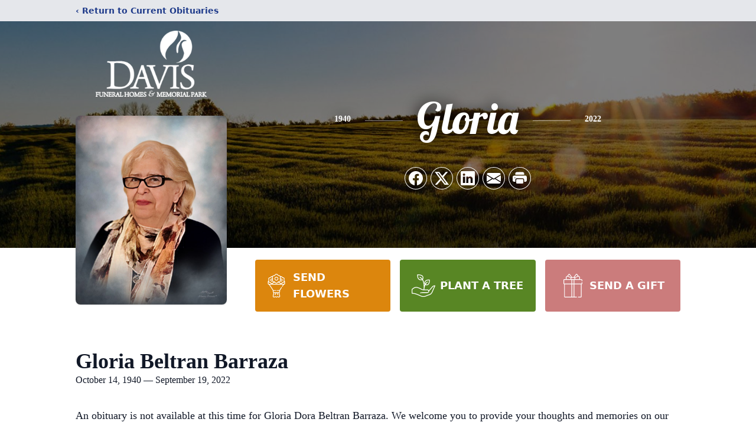

--- FILE ---
content_type: text/html; charset=UTF-8
request_url: https://www.davismemorialpark.com/obituaries/gloria-beltranbarraza
body_size: 16119
content:
<!DOCTYPE html>
<html lang="en">
<head>
    <title>Gloria Beltran Barraza Obituary September 19, 2022 - Davis Funeral Homes &amp; Memorial Park Eastern Ave.</title>

    <script>window['translations'] = {"campaign":{"donation":"Donation","donations":"Donations","goal-met":"Goal Met!","donate-now":"Donate Now","name":"Your Name","email":"Your Email","anon":"Don\'t display my name publicly.","custom-tip":"Use a custom tip","custom-tip-no":"Do not use a custom tip","fee":"Donations have a <span class=\"font-bold\">0% platform fee<\/span> for families and funeral homes. This platform relies on donors like you to support our service and families in need. <span class=\"font-bold\">Tips do not go to the Funeral Home.<\/span>","donate":"Donate","complete":"Complete Donation","raised-1":"Raised of","raised-2":"goal","doing":"What is this thing doing right now?","error":"An error occurred loading the payment form. Please try again another time.","processed":"Your contribution has been processed and will be visible within a few minutes.","please-donate":"Please considering donating to help defray the costs of the services.","register-now":"Register Now","title":"Success!","obit-listing-title":"Crowdfunding Campaigns"},"classic":{"form-to-complete":"Complete the form below to get directions for the :service for :name.","receive-text":"You should be receiving a text shortly. Verify the phone number is correct.","receive-text-no-verify":"You should be receiving a text shortly.","now-registered":"You are now registered for this event.","no-services":"No services have been scheduled at this time.","post-thanks":"Thank you for your submission!","post-moderator":"Your entry is being reviewed by a moderator before it\'s added to the guestbook.","check-email":"Check Your Email","confirm-sub":"to confirm your subscription to receive updates about this obituary","photos":"Add Photos","event-reserved":"Tickets reserved, you will be contacted shortly."},"event":{"number":"Number in Party","no-reg":"No Registrations","processed":"RSVP Processed","close":"Close","complete":"Complete RSVP","full":"Event Full","registered":"You have been registered for this event.","intro":"Complete the form below to RSVP for the :service for :name","full-spaces":"There are not :num spaces available for this event.","full-capacity":"The event has reached capacity.","unavailable":"We\'re Currently Under Maintenance","unavailable-msg":"We\u2019re making improvements to our system and are unable to process requests at the moment, including RSVPs. Please check back later, and we appreciate your patience during this time. We apologize for the inconvenience."},"forms":{"submit":"Submit","first-name":"First Name","middle-name":"Middle Name","last-name":"Last Name","email":"Email","phone":"Phone Number","required":"Required"},"guestbook":{"guestbook":"Guestbook","submit":"Submit Post","light":"Light Candle","photos":"Add Photos","placeholder":"(optional) Leave a message to share your favorite memories and offer words of sympathy","placeholder-first":"(optional) Be the first to share your favorite memories and offer words of sympathy","select-photos":"Select Photos","up-to":"up to 10MB","your-name":"Your name","your-email":"(optional) Your email","subscribe":"Subscribe to this obituary\'s updates","thank":"Thank you for your submission!","review":"Your entry is being reviewed by a moderator before it\'s added to the guestbook.","check-email":"Check Your Email","preview":"Preview","confirm-sub":"to confirm your subscription to receive updates about this obituary","share":"Share this Memorial","unavailable":"Guestbook Posting Temporarily Unavailable","unavailable-msg":"We are currently making improvements to ensure the best experience. Please check back soon to share your heartfelt messages. We appreciate your understanding and patience.","name-long":"Your input seems longer than a typical name. Please share your condolence in the message field below."},"meta":{"opengraph-description":"View :name\'s obituary, find service dates, and sign the guestbook.","opengraph-description-flowers":"View :name\'s obituary, send flowers, find service dates, and sign the guestbook."},"obituaries":{"obituary":"Obituary","videos":"Videos","video":"Video","share":"Share","service":"Service","gallery":"Gallery","photo":"Photo","other":"Other","guestbook":"Guestbook","schedule-header":"Service Schedule","todays-services":"Today\'s Services","upcoming-services":"Upcoming Services","past-services":"Past Services","private-service":"Private Service","future-date-text":"Service will be held at a future date","phone-number":"Phone Number","directions":"Directions","send-directions":"Send Directions","text-directions":"Text Directions","get-directions":"Get Directions","plant-trees":"Plant Trees","plant-a-tree":"Plant A Tree","send-a-card":"Send a Card","send-a-gift":"Send a Gift","send-flowers":"Send Flowers","directions-info":"Enter your phone number above to have directions sent via text. Standard text messaging rates apply.","directions-info-1":"Enter your phone number above to have directions sent via text.","directions-info-2":"*Standard text messaging rates apply.","sympathy-gift-cta":"Send a Sympathy Gift","memorial-tree-cta":"Plant Memorial Trees","profile-photo":"Profile Photo","order-flowers":"Order Flowers","flowers-cta":"now for guaranteed delivery before :name\'s visitation","hand-delivered-florist":"Hand delivered by a local florist","send-sympathy-card":"Send a Sympathy Card","send-sympathy-gift":"Send a Sympathy Gift","donation-memory":"In memory of :name, please consider making a donation to one of the following charities","donation-memory-2":"Make a donation to one of the following charities in remembrance of :name","donation-memory-3":"Make a donation to <strong class=\"text-blue-500\">:charity<\/strong> in memory of :name","open":"Open","cemetery-information":"Cemetery Information","cemetery-deliver-flowers":"Deliver Flowers To The Cemetery","livestream":"Livestream","watch-livestream":"Watch Livestream","today":"Today","watch-now":"Watch Now","photo-gallery":"Photo Gallery","photo-gallery-life-of":"The Life of","photo-gallery-photos":"Photos","all-obituaries":"All Obituaries","all-obituaries-from":"All Obituaries from :name","emblem":"Emblem","cta-tree-sales":"To order <a onclick=\"gTukOutbound(\'memorial trees\', \':url\');\" class=\"text-blue-600 hover:text-blue-400 hover:underline\" href=\":url\" target=\"_blank\">memorial trees<\/a> in memory of :name, please visit our <a onclick=\"gTukOutbound(\'tree store\', \':url\');\" class=\"text-blue-600 hover:text-blue-400 hover:underline\" href=\":url\" target=\"_blank\">tree store<\/a>.","cta-flower-sales":"To send flowers to the family in memory of :name, please visit our <a onclick=\"gTukOutbound(\'flower store\', \':url\');\" class=\"text-blue-600 hover:text-blue-400 hover:underline\" href=\":url\" target=\"_blank\">flower store<\/a>.","cta-flower-tree-sales":"To order <a onclick=\"gTukOutbound(\'memorial trees\', \':tree_url\');\" class=\"text-blue-600 hover:text-blue-400 hover:underline\" href=\":tree_url\" target=\"_blank\">memorial trees<\/a> or send flowers to the family in memory of :name, please visit our <a onclick=\"gTukOutbound(\'flower store\', \':flower_url\');\" class=\"text-blue-600 hover:text-blue-400 hover:underline\" href=\":flower_url\" target=\"_blank\">flower store<\/a>.","add-to-calendar":"Add to Calendar","click-to-watch":"Click to watch","no-audio":"Your browser does not support the audio tag.","view-details":"View Details","return":"Return to Current Obituaries","captcha":"This site is protected by reCAPTCHA and the <br \/> Google <a href=\"https:\/\/policies.google.com\/privacy\" target=\"_blank\">Privacy Policy<\/a> and <a href=\"https:\/\/policies.google.com\/terms\" target=\"_blank\">Terms of Service<\/a> apply.","visits":"Visits","street-map":"Service map data &copy; <a href=\"https:\/\/www.openstreetmap.org\/copyright\">OpenStreetMap<\/a> contributors","donate-pledge":"Donate via Pledge","submitting":"Submitting","listen-to-obituary":"Listen to Obituary"},"pagination":{"previous":"&laquo; Pr\u00e9c\u00e9dent","next":"Suivant &raquo;"},"share":{"email-text":"Click the link below to view the obituary for :name","for":"Obituary for","copy-clip":"Copy to Clipboard","copy-link":"Copy Link","copied":"Copied","select":"Please select what you would like included for printing:","header":"Header","portrait-photo":"Portrait Photo","print":"Print","copy-mail":"Copy the text below and then paste that into your favorite email application","or":"OR","open-email":"Open In Email Client","email":"Email","select-print":"Please select what you would like included for printing","services":"Services"},"timezones":{"Hawaii (no DST)":"Hawaii (no DST)","Hawaii":"Hawaii","Alaska":"Alaska","Pacific":"Pacific","Mountain":"Mountain","Mountain (no DST)":"Mountain (no DST)","Central":"Central","Central (no DST)":"Central (no DST)","Eastern":"Eastern","Eastern (no DST)":"Eastern (no DST)","Atlantic":"Atlantic","Atlantic (no DST)":"Atlantic (no DST)","Newfoundland":"Newfoundland"},"validation":{"phone":"Please enter a valid phone number"}};</script>
    <script>
        window.locale = 'en-US';
        window.sentryRelease = '323aa290850ecc6128856dd5bc0528c6e41f73d5';
    </script>
            <!-- Google Tag Manager -->
    <script>(function(w,d,s,l,i){w[l]=w[l]||[];w[l].push({'gtm.start':
    new Date().getTime(),event:'gtm.js'});var f=d.getElementsByTagName(s)[0],
    j=d.createElement(s),dl=l!='dataLayer'?'&l='+l:'';j.async=true;j.src=
    'https://www.googletagmanager.com/gtm.js?id='+i+dl;f.parentNode.insertBefore(j,f);
    })(window,document,'script','dataLayer','GTM-PKTRPTC');
    </script>
    <!-- End Google Tag Manager -->
    
        <!-- Global site tag (gtag.js) - Google Analytics -->
<script async src="https://www.googletagmanager.com/gtag/js?id=G-9M3TSQVS19"></script>
<script>
    window.dataLayer = window.dataLayer || [];
    function gtag(){dataLayer.push(arguments);}
    gtag('js', new Date());

    gtag('config', 'G-9M3TSQVS19');
</script>
    
        <!-- Google Tag Manager -->
<script>(function(w,d,s,l,i){w[l]=w[l]||[];w[l].push({'gtm.start':
new Date().getTime(),event:'gtm.js'});var f=d.getElementsByTagName(s)[0],
j=d.createElement(s),dl=l!='dataLayer'?'&l='+l:'';j.async=true;j.src=
'https://www.googletagmanager.com/gtm.js?id='+i+dl;f.parentNode.insertBefore(j,f);
})(window,document,'script','dataLayer','GTM-TL8GS9FZ');</script>
<!-- End Google Tag Manager -->
    

    <meta charset="utf-8">
    <meta name="viewport" content="width=device-width, initial-scale=1">
    <meta name="csrf-token" content="ANM02ikhFTlXA3VWrnVVMAbHYtktuctVuIffuAFG">
    <meta name="description" content="An obituary is not available at this time for Gloria Dora Beltran Barraza. We welcome you to provide your thoughts and memories on our Tribute Wall. &lt;!-- BEGIN =================...">

    <meta property="og:image" content="https://cdn.tukioswebsites.com/social/facebook/fb_3/8a582136-8860-4555-bde6-6531ff54c583/ccc9ce619de857ec279efe20e6ab239f_2826740ab4e58dbafde71d95dc866089" />
    
    <meta property="og:image:width" content="1200" />
    <meta property="og:image:height" content="630" />

    <meta property="og:title" content="Gloria Beltran Barraza Obituary September 19, 2022 - Davis Funeral Homes &amp; Memorial Park Eastern Ave." />
    <meta property="og:type" content="article" />
    <meta property="og:url" content="https://www.davismemorialpark.com/obituaries/gloria-beltranbarraza" />
    <meta property="og:site_name" content="Davis Funeral Homes &amp; Memorial Park Eastern Ave." />
    <meta property="og:description" content="View Gloria Beltran Barraza&#039;s obituary, send flowers, find service dates, and sign the guestbook." />

    <meta name="twitter:card" content="summary">
    <meta property="twitter:domain" content="https://www.davismemorialpark.com">
    <meta property="twitter:url" content="https://www.davismemorialpark.com/obituaries/gloria-beltranbarraza">
    <meta name="twitter:title" content="Gloria Beltran Barraza Obituary September 19, 2022 - Davis Funeral Homes &amp; Memorial Park Eastern Ave.">
    <meta name="twitter:description" content="View Gloria Beltran Barraza&#039;s obituary, send flowers, find service dates, and sign the guestbook.">
    <meta name="twitter:image" content="https://cdn.tukioswebsites.com/cc260f28-8b16-4ee1-8b7f-2630c7215caf/lg">

    <!-- Scripts -->

    <link rel="modulepreload" href="https://websites.tukios.com/build/assets/leaflet-DZZSH2QG.js" /><link rel="modulepreload" href="https://websites.tukios.com/build/assets/_commonjsHelpers-CD1fe4N9.js" /><link rel="modulepreload" href="https://websites.tukios.com/build/assets/_sentry-release-injection-file-7t2Cn7at.js" /><script type="module" src="https://websites.tukios.com/build/assets/leaflet-DZZSH2QG.js"></script>

    <script src="https://hello.pledge.to/assets/widget.js" id="plg-widget" async="async"></script>

    <link rel="canonical" href="https://www.davismemorialpark.com/obituaries/gloria-beltranbarraza" />

    <!-- Fonts -->
    <link rel="preconnect" href="https://fonts.googleapis.com">
    <link rel="preconnect" href="https://fonts.gstatic.com" crossorigin>
    <link href="https://fonts.googleapis.com/css2?family=Lobster&family=Roboto+Slab:wght@100;200;300&display=swap" rel="stylesheet">

    <!-- Styles -->
    <link rel="preload" as="style" href="https://websites.tukios.com/build/assets/app-BTX4L0Vy.css" /><link rel="stylesheet" href="https://websites.tukios.com/build/assets/app-BTX4L0Vy.css" />    <link rel="preload" as="style" href="https://websites.tukios.com/build/assets/gallery-D9srmEiI.css" /><link rel="stylesheet" href="https://websites.tukios.com/build/assets/gallery-D9srmEiI.css" />    <link rel="stylesheet" href="https://websites.tukios.com/vendor/leaflet/leaflet.css">

        <link rel="icon" type="image/x-icon" href="https://cdn.tukioswebsites.com/e14c15b8-cad1-44a9-817a-1e25cc5c863c/original">
    
    <script>
        var gck = '6Lf51TYnAAAAAOqv6Jdk7-espwMGnQinsxZFBMHh'
        var websiteUrl = 'https://www.davismemorialpark.com'
        var returnToObituariesUrl = 'https://www.davismemorialpark.com/obituaries'

        function returnToObituaries(e) {
            if(document.referrer.includes(websiteUrl)) {
                history.back()
            }
            else {
                window.location.href = returnToObituariesUrl
            }
        }
    </script>

    <script type='application/ld+json'>
{
    "@context": "http:\/\/schema.org",
    "@type": "NewsArticle",
    "articleBody": "An obituary is not available at this time for Gloria Dora Beltran Barraza.  We welcome you to provide your thoughts and memories on our Tribute Wall.",
    "articleSection": "Obituaries",
    "author": [
        {
            "@type": "Person",
            "name": "Davis Funeral Homes & Memorial Park Eastern Ave."
        }
    ],
    "creator": "https:\/\/www.davismemorialpark.com",
    "dateCreated": "2023-07-28T15:11:30.000000Z",
    "dateModified": "2023-07-28T15:11:30.000000Z",
    "datePublished": "2022-09-19T00:00:00.000000Z",
    "description": "An obituary is not available at this time for Gloria Dora Beltran Barraza. We welcome you to provide your thoughts and memories on our Tribute Wall. <!-- BEGIN =================...",
    "genre": "Obituary(Obit), Biography",
    "headline": "Gloria Beltran Barraza Obituary 2022 - Davis Funeral Homes & Memorial Park Eastern Ave.",
    "mainEntityOfPage": {
        "@type": "WebPage",
        "@id": "https:\/\/www.davismemorialpark.com\/obituaries\/gloria-beltranbarraza"
    },
    "publisher": {
        "@type": "Organization",
        "name": "Davis Funeral Homes & Memorial Park Eastern Ave.",
        "logo": {
            "@type": "ImageObject",
            "height": 309,
            "url": "https:\/\/cdn.tukioswebsites.com\/cc260f28-8b16-4ee1-8b7f-2630c7215caf\/lg",
            "width": 265
        }
    },
    "url": "https:\/\/www.davismemorialpark.com\/obituaries\/gloria-beltranbarraza"
}</script>

    <link rel="modulepreload" href="https://websites.tukios.com/build/assets/alpine-Vv49hv2C.js" /><link rel="modulepreload" href="https://websites.tukios.com/build/assets/_sentry-release-injection-file-7t2Cn7at.js" /><script type="module" src="https://websites.tukios.com/build/assets/alpine-Vv49hv2C.js"></script></head>

<body>

        <!-- Google Tag Manager (noscript) -->
    <noscript><iframe src="https://www.googletagmanager.com/ns.html?id=GTM-PKTRPTC"
                      height="0" width="0" style="display:none;visibility:hidden"></iframe></noscript>
    <!-- End Google Tag Manager (noscript) -->

        <script>
        if (typeof gtmLegacy === 'undefined') {
            function gtmLegacy(event, data) {
                var gtmData = Object.assign(data, {'send_to': 'GTM-PKTRPTC', 'event': event});
                window.dataLayer.push(gtmData);
            }
        }

        if (typeof gTukOutbound === 'undefined') {
            function gTukOutbound(text, url) {
                gtmLegacy('click_url', {
                    'link' : {
                        'text': text,
                    },
                    'outbound': {
                        'url': url,
                    },
                });
            }
        }
        if (typeof gTukCta === 'undefined') {
            function gTukCta(name, type = 'button') {
                gtmLegacy('click_cta', {
                    'cta' : {
                        'name': name,
                        'type': type,
                    },
                });
            }
        }
        if (typeof gTukSocial === 'undefined') {
            function gTukSocial(network) {
                gtmLegacy('social_share', {
                    'social' : {
                        'network': network,
                    },
                });
            }
        }
        gtmLegacy('pageMetaData', {'page':{"next_of_kin":"","vendors":{"0":"Condolences","2":"Aftercare"},"ecom_types":["Flowers","Trees","Gifts"],"ecom_enabled":true,"syndication":false,"external_location_code":"290071","tukios_fhid":"1775","days_to_first_service":0,"days_to_last_service":0,"days_active":1218,"days_since_zero":-1218,"service_count":3}});
    </script>
        <!-- Google Tag Manager (noscript) -->
<noscript><iframe src="https://www.googletagmanager.com/ns.html?id=GTM-TL8GS9FZ"
height="0" width="0" style="display:none;visibility:hidden"></iframe></noscript>
<!-- End Google Tag Manager (noscript) -->
        <div class="font-sans text-gray-900 antialiased w-full ">

                <!-- Top Menu Bar -->
        <div class="w-full bg-gray-200 p-2 text-sm shadow-lg">
            <div class="max-w-screen-lg m-auto  text-blue-900 flex justify-between">
                <a href='https://www.davismemorialpark.com/obituaries' onclick="event.preventDefault(); returnToObituaries();" class="font-bold">
                    <span class="md:hidden block rounded-full bg-gray-100 w-6 h-6 flex items-center justify-center"><span>‹</span></span>
                    <span class="hidden md:inline">‹ Return to Current Obituaries</span>
                </a>
                            </div>
        </div>
        
                <!-- Cover Media (Photo or Video) -->
        <div class="w-full h-96 relative overflow-hidden">
            <div class="relative object-cover w-[100%] h-[100%] relative overflow-hidden">
            <img 
                class="w-full h-full object-cover min-h-full"
                src="https://cdn.tukioswebsites.com/05a9c72d-0dcb-45b7-baf9-eeb9fbe50c38/xl" 
                alt="Cover for Gloria Beltran Barraza's Obituary"
            />
                                                <div class="absolute inset-0 z-10 bg-black/50"></div>
                                    </div>
            </div>
        
        <!-- Obituary Section -->
        <div class="w-full p-6 xl:p-0 max-w-screen-lg m-auto lg:pt-8 relative z-20  -mt-96 ">
                        <!-- Funeral Home Logo -->
            <div class="flex-col lg:flex-row flex jusify-center lg:justify-between">
                <div class="flex flex-1 justify-center lg:justify-between">
                    <div class="text-3xl w-64 h-36 lg:h-32 content-center text-white pt-4">
                        <a href="https://www.davismemorialpark.com/">
                                                        <img src="https://cdn.tukioswebsites.com/ddbb71e2-5436-4f11-86e4-af1a134760b2/md" class="object-scale-down object-cover object-center h-full w-full" alt="Davis Funeral Homes &amp; Memorial Park Eastern Ave. Logo" />
                                                    </a>
                    </div>
                </div>
            </div>
            
            <div class="flex lg:mt-8 mb-8 justify-center flex-col lg:flex-row">

        <!-- Profile Image -->
                        <div class="flex justify-center">
            <div class="w-64 h-80 rounded-lg grow-0 shrink-0 lg:mr-12 shadow">
                <img src="https://cdn.tukioswebsites.com/cc260f28-8b16-4ee1-8b7f-2630c7215caf/lg" class="object-cover h-80 w-64 rounded-lg" alt="Gloria Beltran Barraza Profile Photo">
            </div>
        </div>
                
        <!-- Name and share links -->
        <div class="flex-1 mt-6 lg:-mt-8">
                        <div class="flex items-center flex-col justify-between text-gray-700 lg:text-white">
                <!-- Fancy Name -->
                <div class="relative">
                    <div class="relative z-20" style="text-shadow: #000 0px 0 25px;">
                        <div class="flex items-center mb-4 lg:mb-10">
                                                            <span class="text-sm mt-1 font-serif font-bold">1940</span>
                                <span class="lg:mx-6 mt-2 mx-2 border-b border-black lg:border-white w-8 lg:w-16 h-0 opacity-50"></span>
                                                        <span class="text-5xl lg:text-7xl text-center name">Gloria</span>
                                                            <span class="lg:mx-6  mt-2 mx-2 border-b border-black lg:border-white w-8 lg:w-16 h-0 opacity-50"></span>
                                <span class="text-sm mt-1 font-serif font-bold">2022</span>
                                                    </div>
                    </div>
                </div>
                <!-- Share links -->
                                <div class="relative px-1 py-2">
                    <div class="relative z-30">
                        <script>
    var theGtukCta = window.gTukCta;
    function shareModals() {
        return {
            open: false,
            print: false,
            email: false,
            print_data: {
                guestbook: true,
                services: true,
                header: true,
                portrait: true,
            },
            button_text: "Copy to Clipboard",
            email_text: "Click the link below to view the obituary for Gloria Beltran Barraza\n\nhttps:\/\/www.davismemorialpark.com\/obituaries\/gloria-beltranbarraza",
            gTukCta() {
                theGtukCta();
            },
            copyToClipboard() {
                if (navigator.clipboard) {
                    navigator.clipboard.writeText(
                        this.email_text
                    ).then(() => {
                        this.button_text = 'Copied!'
                    });
                } else {

                }
            },
            mailto() {
                const subjectText = "Obituary for" + " " + "Gloria Beltran Barraza";
                const subject = encodeURIComponent(subjectText);
                const emailBody = encodeURIComponent(this.email_text);
                return 'mailto:?body=' + emailBody + '&subject=' + subject;
            },
            mobileShare() {
                if (navigator.share) {
                    navigator.share({
                        title: "Gloria Beltran Barraza",
                        url: "https:\/\/www.davismemorialpark.com\/obituaries\/gloria-beltranbarraza"
                    }).then(() => {
                        console.log('Thanks for sharing!');
                    })
                    .catch(console.error);
                } else {
                    // fallback
                }
            },
            openEmail() {
                this.open = true;
                this.print = false;
                this.email = true;
            },
            openPrint() {
                this.open = true;
                this.print = true;
                this.email = false;
            },
            close() {
                this.open = false;
                this.print = false;
                this.email = false;
            },
            closePrint () {
                document.body.removeChild(this.__container__);
            },
            setPrint () {
                this.contentWindow.__container__ = this;
                this.contentWindow.onbeforeunload = this.closePrint;
                this.contentWindow.onafterprint = this.closePrint;
                this.contentWindow.focus(); // Required for IE
                this.contentWindow.print();
            },
            printPage () {
                const oHideFrame = document.createElement("iframe");
                const urlPieces = [location.protocol, '//', location.host, location.pathname];
                let url = urlPieces.join('');

                let query = Object.fromEntries(
                    Object.entries(this.print_data).map(
                        ([k, v]) => [k, v ? 1 : 0]
                    )
                )
                query.print = 1
                query.readonly = 1

                url += '?' + new URLSearchParams(query).toString();

                oHideFrame.onload = this.setPrint;
                oHideFrame.style.position = "fixed";
                oHideFrame.style.right = "0";
                oHideFrame.style.bottom = "0";
                oHideFrame.style.width = "0";
                oHideFrame.style.height = "0";
                oHideFrame.style.border = "0";
                oHideFrame.src = url;
                document.body.appendChild(oHideFrame);
                this.gTukCta('share_print', 'button');
            }
        }
    }
</script>
<div x-data="shareModals" class="sm:hidden">
    <div class="flex justify-center">
        <a class="flex bg-blue-700 px-6 py-2 rounded text-white font-bold items-center" @click.prevent="mobileShare">
            <svg class="w-4 h-4 mr-2" xmlns="http://www.w3.org/2000/svg" width="16" height="16" fill="currentColor" class="bi bi-share" viewBox="0 0 16 16">
  <path d="M13.5 1a1.5 1.5 0 1 0 0 3 1.5 1.5 0 0 0 0-3M11 2.5a2.5 2.5 0 1 1 .603 1.628l-6.718 3.12a2.5 2.5 0 0 1 0 1.504l6.718 3.12a2.5 2.5 0 1 1-.488.876l-6.718-3.12a2.5 2.5 0 1 1 0-3.256l6.718-3.12A2.5 2.5 0 0 1 11 2.5m-8.5 4a1.5 1.5 0 1 0 0 3 1.5 1.5 0 0 0 0-3m11 5.5a1.5 1.5 0 1 0 0 3 1.5 1.5 0 0 0 0-3"/>
</svg> Share
        </a>
    </div>
</div>
<div x-data="shareModals" class="hidden sm:grid grid-cols-5 gap-2 h-9 relative" @keydown.escape="close">
            <a onclick="gTukSocial('facebook');" href="https://www.facebook.com/sharer.php?u=https%3A%2F%2Fwww.davismemorialpark.com%2Fobituaries%2Fgloria-beltranbarraza" target="_blank" class="rounded-full ring-1 ring-white w-9 h-9 bg-black/20 flex justify-center items-center hover:text-blue-400 hover:bg-white" aria-label="Share on Facebook">
            <svg class="w-6 h-6" xmlns="http://www.w3.org/2000/svg" width="16" height="16" fill="currentColor" class="bi bi-facebook" viewBox="0 0 16 16">
  <path d="M16 8.049c0-4.446-3.582-8.05-8-8.05C3.58 0-.002 3.603-.002 8.05c0 4.017 2.926 7.347 6.75 7.951v-5.625h-2.03V8.05H6.75V6.275c0-2.017 1.195-3.131 3.022-3.131.876 0 1.791.157 1.791.157v1.98h-1.009c-.993 0-1.303.621-1.303 1.258v1.51h2.218l-.354 2.326H9.25V16c3.824-.604 6.75-3.934 6.75-7.951"/>
</svg>        </a>
                <a onclick="gTukSocial('x');"  href="https://twitter.com/intent/tweet?url=https%3A%2F%2Fwww.davismemorialpark.com%2Fobituaries%2Fgloria-beltranbarraza" target="_blank" class="rounded-full ring-1 ring-white w-9 h-9 bg-black/20 flex justify-center items-center hover:text-blue-400 hover:bg-white" aria-label="Share on X">
            <svg class="w-6 h-6" xmlns="http://www.w3.org/2000/svg" width="16" height="16" fill="currentColor" class="bi bi-twitter-x" viewBox="0 0 16 16">
  <path d="M12.6.75h2.454l-5.36 6.142L16 15.25h-4.937l-3.867-5.07-4.425 5.07H.316l5.733-6.57L0 .75h5.063l3.495 4.633L12.601.75Zm-.86 13.028h1.36L4.323 2.145H2.865z"/>
</svg>        </a>
                <a onclick="gTukSocial('linkedin');"  href="https://www.linkedin.com/sharing/share-offsite/?url=https%3A%2F%2Fwww.davismemorialpark.com%2Fobituaries%2Fgloria-beltranbarraza" target="_blank" class="rounded-full ring-1 ring-white w-9 h-9 bg-black/20 flex justify-center items-center hover:text-blue-400 hover:bg-white" aria-label="Share on LinkedIn">
            <svg class="w-6 h-6" xmlns="http://www.w3.org/2000/svg" width="16" height="16" fill="currentColor" class="bi bi-linkedin" viewBox="0 0 16 16">
  <path d="M0 1.146C0 .513.526 0 1.175 0h13.65C15.474 0 16 .513 16 1.146v13.708c0 .633-.526 1.146-1.175 1.146H1.175C.526 16 0 15.487 0 14.854zm4.943 12.248V6.169H2.542v7.225zm-1.2-8.212c.837 0 1.358-.554 1.358-1.248-.015-.709-.52-1.248-1.342-1.248S2.4 3.226 2.4 3.934c0 .694.521 1.248 1.327 1.248zm4.908 8.212V9.359c0-.216.016-.432.08-.586.173-.431.568-.878 1.232-.878.869 0 1.216.662 1.216 1.634v3.865h2.401V9.25c0-2.22-1.184-3.252-2.764-3.252-1.274 0-1.845.7-2.165 1.193v.025h-.016l.016-.025V6.169h-2.4c.03.678 0 7.225 0 7.225z"/>
</svg>        </a>
                <a onclick="gTukSocial('email');" href="#" class="rounded-full ring-1 ring-white w-9 h-9 bg-black/20 flex justify-center items-center hover:text-blue-400 hover:bg-white" @click.prevent="openEmail" aria-label="Share via Email">
            <svg class="w-6 h-6" xmlns="http://www.w3.org/2000/svg" width="16" height="16" fill="currentColor" class="bi bi-envelope-fill" viewBox="0 0 16 16">
  <path d="M.05 3.555A2 2 0 0 1 2 2h12a2 2 0 0 1 1.95 1.555L8 8.414zM0 4.697v7.104l5.803-3.558zM6.761 8.83l-6.57 4.027A2 2 0 0 0 2 14h12a2 2 0 0 0 1.808-1.144l-6.57-4.027L8 9.586zm3.436-.586L16 11.801V4.697z"/>
</svg>        </a>
                <a href="#" class="rounded-full ring-1 ring-white w-9 h-9 bg-black/20 flex justify-center items-center hover:text-blue-400 hover:bg-white" @click.prevent="openPrint" aria-label="Print Obituary">
            <svg class="w-6 h-6" xmlns="http://www.w3.org/2000/svg" width="16" height="16" fill="currentColor" class="bi bi-printer-fill" viewBox="0 0 16 16">
  <path d="M5 1a2 2 0 0 0-2 2v1h10V3a2 2 0 0 0-2-2zm6 8H5a1 1 0 0 0-1 1v3a1 1 0 0 0 1 1h6a1 1 0 0 0 1-1v-3a1 1 0 0 0-1-1"/>
  <path d="M0 7a2 2 0 0 1 2-2h12a2 2 0 0 1 2 2v3a2 2 0 0 1-2 2h-1v-2a2 2 0 0 0-2-2H5a2 2 0 0 0-2 2v2H2a2 2 0 0 1-2-2zm2.5 1a.5.5 0 1 0 0-1 .5.5 0 0 0 0 1"/>
</svg>        </a>
    
    <!-- MODAL -->
    <div x-show="open" style="display: none" class="fixed z-50 inset-0 overflow-y-auto" aria-labelledby="modal-title" role="dialog" aria-modal="true">
        <div class="flex items-end justify-center min-h-screen pt-4 px-4 pb-20 text-center sm:block sm:p-0">
            <!--
            Background overlay, show/hide based on modal state.
            -->
            <div class="fixed inset-0 bg-gray-500/75 transition-opacity" aria-hidden="true"></div>

            <!-- This element is to trick the browser into centering the modal contents. -->
            <span class="hidden sm:inline-block sm:align-middle sm:h-screen" aria-hidden="true">&#8203;</span>

            <!--
            Modal panel, show/hide based on modal state.
            -->
            <div class="relative inline-block align-bottom bg-white rounded-lg text-left z-50 overflow-hidden shadow-xl transform transition-all sm:my-8 sm:align-middle sm:max-w-xl sm:w-full" @click.away="close">
                                <div>
                    <form x-show="print" method="get" action="" target="_blank" class="text-gray-700" >
                        <input type="hidden" name="readonly" value="1">
                        <input type="hidden" name="print" value="1">
                        <!-- Header -->
                        <div class="p-6 border-b border-gray-150 flex justify-between">
                            <div class="text-lg font-bold">Print</div>
                            <a class="cursor-pointer" @click.prevent="close"><svg class="w-6 h-6" xmlns="http://www.w3.org/2000/svg" width="16" height="16" fill="currentColor" class="bi bi-x" viewBox="0 0 16 16">
  <path d="M4.646 4.646a.5.5 0 0 1 .708 0L8 7.293l2.646-2.647a.5.5 0 0 1 .708.708L8.707 8l2.647 2.646a.5.5 0 0 1-.708.708L8 8.707l-2.646 2.647a.5.5 0 0 1-.708-.708L7.293 8 4.646 5.354a.5.5 0 0 1 0-.708"/>
</svg></a>
                        </div>
                        <!-- Main body of modal -->
                        <div class="p-6">
                            <p class="mb-4">Please select what you would like included for printing:</p>
                            <ul>
                                <li><input type="checkbox" name="header" value="1" x-model="print_data.header"> Header</li>
                                <li><input type="checkbox" name="portrait" value="1" x-model="print_data.portrait"> Portrait Photo</li>
                                <li><input type="checkbox" name="services" value="1" x-model="print_data.services"> Services</li>
                                <li><input type="checkbox" name="guestbook" value="1" x-model="print_data.guestbook"> Guestbook</li>
                            </ul>
                        </div>
                        <!-- Footer with buttons -->
                        <div class="p-6 border-t border-gray-150">
                            <button type="button" @click.prevent="printPage()" class="shadow-sm border border-transparent text-white bg-blue-600 hover:bg-blue-700 focus:ring-blue-500 px-4 py-2 text-sm rounded-md inline-flex items-center justify-center font-medium focus:outline-none focus:ring-2 focus:ring-offset-2">Print</button>
                        </div>
                    </form>
                </div>
                                                <div x-show="email" class="text-gray-700">
                    <!-- Header -->
                    <div class="p-6 border-b border-gray-150 flex justify-between">
                        <div class="text-lg font-bold">Email</div>
                        <a class="cursor-pointer" @click.prevent="close"><svg class="w-6 h-6" xmlns="http://www.w3.org/2000/svg" width="16" height="16" fill="currentColor" class="bi bi-x" viewBox="0 0 16 16">
  <path d="M4.646 4.646a.5.5 0 0 1 .708 0L8 7.293l2.646-2.647a.5.5 0 0 1 .708.708L8.707 8l2.647 2.646a.5.5 0 0 1-.708.708L8 8.707l-2.646 2.647a.5.5 0 0 1-.708-.708L7.293 8 4.646 5.354a.5.5 0 0 1 0-.708"/>
</svg></a>
                    </div>
                    <!-- Main body of modal -->
                    <div class="p-6">
                        <div class="flex justify-between mb-2">
                            <p class="text-sm">Copy the text below and then paste that into your favorite email application</p>
                            <button class="shadow-sm border border-gray-300 text-gray-700 bg-gray-100 hover:bg-gray-200 focus:ring-gray-500 px-4 py-1.5 text-xs rounded-md inline-flex items-center justify-center font-medium focus:outline-none focus:ring-2 focus:ring-offset-2" @click.prevent="copyToClipboard" x-text="button_text"></button>
                        </div>
                        <textarea disabled class="w-full border border-gray-200 rounded h-28 select-all text-sm" x-model="email_text"></textarea>
                        <p class="text-center text-xl font-bold my-4">OR</p>
                        <div class="text-center">
                            <a x-bind:href="mailto" target="_blank" class="inline-flex items-center px-4 py-2 bg-gray-800 border border-transparent rounded-md font-semibold text-xs text-white uppercase tracking-widest bg-blue-600 text-white hover:bg-blue-700">Open In Email Client</a>
                        </div>
                    </div>
                </div>
                            </div>
        </div>
    </div>
</div>
                    </div>
                </div>
                            </div>
            
                        <!-- Calls to action @ Desktop -->
            <div class="mt-10 lg:mt-28 relative grid md:grid-cols-3 gap-4 text-white hidden sm:grid">
                <!-- Flower Sales -->
                                    <a
                        onclick="gTukOutbound('Send Flowers', 'https://websites.tukios.com/orders/v2/flowers/8a582136-8860-4555-bde6-6531ff54c583');"
                        class="has-tooltip rounded p-4 flex items-center justify-center bg-cta-orange"
                                                    href="https://websites.tukios.com/orders/v2/flowers/8a582136-8860-4555-bde6-6531ff54c583"
                                                target="_blank"
                    >
                        <img src="https://websites.tukios.com/images/flower-cta.svg" class="w-10 h-10 mr-2" alt="Send Flowers" />
                        <div>
                            <p class="uppercase text-lg font-bold mb-0">Send Flowers</p>
                            
                        </div>
                                            </a>
                
                <!-- Tree Sales -->
                                <a
                    onclick="gTukOutbound('Plant A Tree', 'https://websites.tukios.com/o/v2/trees/8a582136-8860-4555-bde6-6531ff54c583');"
                    class="rounded has-tooltip p-4 flex items-center justify-center bg-cta-green"
                                            href="https://websites.tukios.com/o/v2/trees/8a582136-8860-4555-bde6-6531ff54c583"
                                        target="_blank">
                    <img src="https://websites.tukios.com/images/tree-cta.svg" class="w-10 h-10 mr-2" alt="Plant A Tree" />
                    <div>
                        <p class="uppercase text-lg font-bold">Plant A Tree</p>
                        
                    </div>
                                    </a>
                
                <!-- Sympathy Cards -->
                
                                <a onclick="gTukOutbound('Send a Gift', 'https://websites.tukios.com/orders/v2/send_with_love/8a582136-8860-4555-bde6-6531ff54c583');" class="rounded p-4 bg-cta-pink items-center justify-center flex" href="https://websites.tukios.com/orders/v2/send_with_love/8a582136-8860-4555-bde6-6531ff54c583" target="_blank">
                    <img src="https://websites.tukios.com/images/gift-cta.svg" class="w-10 h-10 mr-2" alt="Send a Gift" />
                    <div>
                        <p class="uppercase text-lg font-bold">Send a Gift</p>
                    </div>
                </a>
                            </div>
                    </div>
    </div>

    <div class="pb-12">

        <div class="pt-8 obituary-text font-serif">
            <h1 class="text-4xl font-bold">Gloria Beltran Barraza</h1>
            <div class="mb-8">
                <h2>October 14, 1940 — September 19, 2022</h2>
                            </div>

            <div class="leading-8 text-lg mb-12 relative ">
                                                <div class="relative z-20">
                                        <div class="obituary-text-main">
                         <div class="obit-text-container">
  An obituary is not available at this time for Gloria Dora Beltran Barraza.  We welcome you to provide your thoughts and memories on our Tribute Wall.
  <!-- BEGIN  ================================ Display promo text if enabled ================================ -->
 </div>
 <!-- END ================================ Display promo text if enabled ================================ -->
                    </div>

                                                                
                                        <div class="mt-10">
                        To order <a onclick="gTukOutbound('memorial trees', 'https://websites.tukios.com/o/v2/trees/8a582136-8860-4555-bde6-6531ff54c583');" class="text-blue-600 hover:text-blue-400 hover:underline" href="https://websites.tukios.com/o/v2/trees/8a582136-8860-4555-bde6-6531ff54c583" target="_blank">memorial trees</a> or send flowers to the family in memory of Gloria Beltran Barraza, please visit our <a onclick="gTukOutbound('flower store', 'https://websites.tukios.com/orders/v2/flowers/8a582136-8860-4555-bde6-6531ff54c583');" class="text-blue-600 hover:text-blue-400 hover:underline" href="https://websites.tukios.com/orders/v2/flowers/8a582136-8860-4555-bde6-6531ff54c583" target="_blank">flower store</a>.
                        </div>
                    
                    <!-- Treasured Memories -->
                    
                </div>
                                <div class="mt-10 relative z-50">
                                    </div>
                            </div>
        </div>

        
                    <!-- Calls to action @ Mobile -->
            <div class="mt-10 grid grid-cols-1 gap-4 text-white">
                                                <!-- Sympathy Gifts -->
                <div class="flex justify-center">
                    <a onclick="gTukOutbound('Send A Gift', 'https://websites.tukios.com/orders/v2/send_with_love/8a582136-8860-4555-bde6-6531ff54c583');" class="rounded p-4 bg-cta-pink flex items-center justify-center w-full sm:hidden" href="https://websites.tukios.com/orders/v2/send_with_love/8a582136-8860-4555-bde6-6531ff54c583" target="_blank">
                        <img src="https://websites.tukios.com/images/gift-cta.svg" class="w-10 h-10 mr-2" alt="Send a Gift" />
                        <div>
                            <p class="uppercase text-lg font-bold">Send a Gift</p>
                        </div>
                    </a>
                </div>
                            </div>
        
        <!-- Thumbies CTA Banner -->
            </div>


            
        <div class="pb-12">
        <div class="flex justify-center">
        <div x-data="{
    tab: 'video-321679',
    embed: '&lt;iframe src=\&quot;https://www.tributeslides.com/embed/CFSIFRAM/dvm9571/16m90741956d49v0\&quot; allowfullscreen allowtransparency scrolling=\&quot;no\&quot; frameborder=\&quot;0\&quot; width=\&quot;100%\&quot; height=\&quot;100%\&quot;&gt;&lt;/iframe&gt;',
    name: '',
    provider: 'Tribute Slides',
    provider_thumbnail: 'https://websites.tukios.com/img/video-providers/tukios.png'
}" id="tab_wrapper" class="shadow-lg rounded-lg w-full bg-gray-100 overflow-hidden">

            <div class="obituary-video overflow-hidden rounded-lg" x-html="embed"></div>
            <div class="flex pt-2 p-4 ">
                <div class="flex-1 font-bold text-lg text-gray-700 leading-tight" x-html="name"></div>
                <div class="flex-1 text-right">
                    <img alt="provider thumbnail" :src="provider_thumbnail" class="w-5 h-5 mr-1 -mt-0.5 inline-block" />
                    <span x-text="provider"></span>                                    </div>
            </div>
                    </div>
    </div>
    </div>
    
        <div class="pb-8">
        <div class="divide-y divide-gray-200 pb-12">
        <div class="py-4">
        <script>
    document.addEventListener('DOMContentLoaded', function() {
        var upperElements = document.querySelectorAll('p.text-lg.font-bold', 'p.uppercase.text-lg.font-bold');
        upperElements.forEach(function(element) {
            if (element.textContent.trim() === "Send With Love") {
                element.textContent = "Gifts Of Love";
            }
        });
    });
</script>
    </div>
    </div>
    </div>
    
    
                    <div class="pb-12 relative z-10">
            <h2 class="text-4xl mb-4 text-center text-gray-700 font-medium">Service Schedule</h2>
            <script>
        function textDirectionsForm(service) {
            return {
                formData: {
                    method: 'text',
                    phone: '',
                    service_id: service
                },
                open: false,
                rsvpForm: false,
                directionsForm: false,
                rsvp() {
                    fetch('/organizations/1775/events/event_id/register', {
                            method: 'POST',
                            headers: {
                                'Content-Type': 'application/json',
                                'X-CSRF-TOKEN': document.head.querySelector('meta[name=csrf-token]').content
                            },
                            body: JSON.stringify(this.formData)
                        })
                        .then(() => {
                            gTukCta('clicked_text_me_the_address_funeral_service', 'link');
                        })
                        .finally(() => {
                            this.open = false
                        })
                },
                sendDirections() {

                    var phoneError = document.getElementById('directions-error');
                    if (!phoneError) {
                        console.error('You need the #directions-error element');
                        return;
                    }
                    phoneError.classList.add('hidden');
                    fetch('/organizations/1775/obituaries/2900469/directions', {
                            method: 'POST',
                            headers: {
                                'Content-Type': 'application/json',
                                'X-CSRF-TOKEN': 'ANM02ikhFTlXA3VWrnVVMAbHYtktuctVuIffuAFG',
                                'Accept': 'application/json',
                            },
                            body: JSON.stringify(this.formData),
                        })
                        .then(async (res) => {

                            if (res.status === 422) {


                                var contentType = res.headers.get('Content-Type');

                                // Check if the Content-Type indicates JSON
                                if (contentType && contentType.toLowerCase().includes('json')) {
                                    phoneError.innerHTML = (await res.json()).message
                                } else {
                                    phoneError.innerHTML = await res.text();
                                }

                                phoneError.classList.remove('hidden');
                                return;
                            }
                            if (!res.ok) {
                                phoneError.innerHTML = 'Error!';
                                phoneError.classList.remove('hidden');
                                return;
                            }
                            phoneError.classList.add('hidden');
                            this.open = false;
                            gTukCta('clicked_text_me_the_address_funeral_service', 'link');
                        })
                        .catch((reason) => {
                            console.error(reason)
                        })
                }
            }
        }
    </script>

    <div>
        
        
                    <h2 class="text-2xl font-bold px-4 pt-4">Past Services</h2>
            <div class="flex flex-wrap md:grid md:grid-cols-2">
                                    <script type='application/ld+json'>
    {
        "@context": "https://www.schema.org",
        "@type": "Event",
        "name": "Visitation",
        "url": "https://www.davismemorialpark.com/obituaries/gloria-beltranbarraza",
        "description": "",
        "startDate": "10/03/2022 04:00 PM",
        "endDate": "10/03/2022 06:00 PM"
                ,
        "location": {
            "@type": "Place",
            "name": "Davis Funeral Homes &amp; Memorial Park Eastern Ave.",
            "address": {
                "@type": "PostalAddress",
                "streetAddress": "6200 S Eastern Ave",
                "addressLocality": "Las Vegas",
                "addressRegion": "NV",
                "postalCode": "89119",
                "addressCountry": "US"
            }
        }
            }
</script>
<div x-data="textDirectionsForm(2065619)" class="bg-white flex-grow items-stretch lg:mx-4 my-2 lg:my-4 relative overflow-hidden rounded p-4 border border-gray-200 shadow-md lg:shadow-2xl">
    <div class="flex items-stretch h-full md:space-x-4">

                <div class="w-40 h-40 bg-gray-100 grow-0 shrink-0 z-20 hidden md:block" id="map-2065619"></div>
        
        <div class="flex-1 w-auto lg:w-64 space-y-2 text-sm flex-col">
            <div class="">
                <h3 class="text-blue-900 text-xl leading-7 font-bold">Visitation</h3>

                <div class="flex mt-1">
                    <div class="flex-none w-10">
                        <div class="flex h-6 w-6 items-center justify-center rounded-full overflow-hidden bg-blue-100">
                                                            <svg class="w-4 h-4 text-blue-500" xmlns="http://www.w3.org/2000/svg" viewBox="0 0 24 24" fill="currentColor" aria-hidden="true" data-slot="icon">
  <path fill-rule="evenodd" d="M6.75 2.25A.75.75 0 0 1 7.5 3v1.5h9V3A.75.75 0 0 1 18 3v1.5h.75a3 3 0 0 1 3 3v11.25a3 3 0 0 1-3 3H5.25a3 3 0 0 1-3-3V7.5a3 3 0 0 1 3-3H6V3a.75.75 0 0 1 .75-.75Zm13.5 9a1.5 1.5 0 0 0-1.5-1.5H5.25a1.5 1.5 0 0 0-1.5 1.5v7.5a1.5 1.5 0 0 0 1.5 1.5h13.5a1.5 1.5 0 0 0 1.5-1.5v-7.5Z" clip-rule="evenodd"/>
</svg>                                                    </div>
                    </div>
                    <div class="flex-grow">
                                                    <p class="text-gray-900 font-medium">Monday, October 3, 2022</p>

                            <p class="text-gray-500">
                                4:00 - 6:00 pm (Eastern time)
                            </p>
                            <p><a href="/organizations/1775/obituaries/gloria-beltranbarraza/services/2065619/event.ics" class="text-sm text-cta-classic-blue hover:underline">Add to Calendar</a></p>
                                            </div>
                </div>

                <!--Private service, no guests please-->
                <div class="flex mt-1">
                    <div class="flex-none w-10">
                                                    <div class="flex h-6 w-6 items-center justify-center rounded-full overflow-hidden bg-blue-100">
                                <svg class="w-4 h-4 text-blue-500" xmlns="http://www.w3.org/2000/svg" viewBox="0 0 24 24" fill="currentColor" aria-hidden="true" data-slot="icon">
  <path fill-rule="evenodd" d="m11.54 22.351.07.04.028.016a.76.76 0 0 0 .723 0l.028-.015.071-.041a16.975 16.975 0 0 0 1.144-.742 19.58 19.58 0 0 0 2.683-2.282c1.944-1.99 3.963-4.98 3.963-8.827a8.25 8.25 0 0 0-16.5 0c0 3.846 2.02 6.837 3.963 8.827a19.58 19.58 0 0 0 2.682 2.282 16.975 16.975 0 0 0 1.145.742ZM12 13.5a3 3 0 1 0 0-6 3 3 0 0 0 0 6Z" clip-rule="evenodd"/>
</svg>                            </div>
                                            </div>
                    <div class="flex-grow">
                                                    <p class="text-gray-900 font-medium">Davis Funeral Home</p>
                        
                        <p class="text-blue-500 md:text-gray-500">
                            <a href="https://www.google.com/maps/place/6200+S+Eastern+Ave+Las+Vegas+NV+89119" target="_blank">
                                                                    6200 S Eastern Ave,
                                
                                
                                                                    Las Vegas,
                                
                                NV 89119
                            </a>
                        </p>
                    </div>
                </div>

                
                            </div>

                            <div class="flex w-full pb-2">
                    <div class="flex flex-1 h-10 pt-1">
                                                    <a
                                href="https://www.google.com/maps/place/6200+S+Eastern+Ave+Las+Vegas+NV+89119"
                                target="_blank"
                                class="md:hidden flex-1 mr-2 bg-transparent border border-blue-500 text-blue-600 hover:bg-blue-600 hover:text-white focus:ring-white px-2 py-1.5 text-xs rounded-md inline-flex items-center justify-center font-medium focus:outline-none focus:ring-2 focus:ring-offset-2"
                            >
                                Get Directions
                            </a>
                                                                            <button @click.prevent="open = true" class="hidden mr-2 md:block flex-1 bg-transparent border border-blue-500 text-blue-600 hover:bg-blue-600 hover:text-white focus:ring-white px-2 py-1.5 text-xs rounded-md inline-flex items-center justify-center font-medium focus:outline-none focus:ring-2 focus:ring-offset-2">Text Directions</button>
                                                                            <a href="https://websites.tukios.com/o/v2/trees/8a582136-8860-4555-bde6-6531ff54c583" target="_blank" class="flex-1 bg-transparent border border-cta-green text-cta-green hover:bg-cta-green hover:text-white focus:ring-white px-2 py-1.5 text-xs rounded-md inline-flex items-center justify-center text-center font-medium focus:outline-none focus:ring-2 focus:ring-offset-2">Plant Trees</a>
                                                                    </div>

                </div>

                                    </div>
    </div>

    <div x-cloak x-show="open" x-transition:enter="transform transition ease-in-out duration-500 sm:duration-200" x-transition:enter-start="translate-x-full" x-transition:enter-end="translate-x-0" x-transition:leave="transform transition ease-in-out duration-500 sm:duration-200" x-transition:leave-start="translate-x-0" x-transition:leave-end="translate-x-full" class="absolute inset-y-0 w-full h-full bg-gradient-to-b z-50 right-0 from-blue-400 to-indigo-700">
        <button class="absolute right-1 top-1 text-white p-2" @click="open = false">&times;</button>
        <form class="p-8 h-full text-white flex items-center" @submit.prevent="sendDirections">
            <div class="w-full flex flex-col items-center">
                <label class="w-full text-sm font-medium">Phone Number</label>
                <input class="w-full border rounded-md border-white mb-3 text-gray-700" type="text" x-model="formData.phone"
                       name="phone"
                       x-mask="(999) 999-9999"
                       placeholder="(123) 456-7890"
                       required
                />
                <div class="flex justify-center mb-3">
                    <button type="submit" class="bg-transparent border border-white hover:bg-white hover:text-blue-600 focus:ring-white px-4 py-2 text-sm rounded-md inline-flex items-center justify-center font-medium focus:outline-none focus:ring-2 focus:ring-offset-2">Send Directions</button>
                </div>
                <div id="directions-error" class="hidden text-xs w-full p-1 bg-red-50 rounded-md z-50 relative text-red-800"></div>
                <p class="text-xs">Enter your phone number above to have directions sent via text. Standard text messaging rates apply.</p>
            </div>
        </form>
    </div>
</div>
                                    <script type='application/ld+json'>
    {
        "@context": "https://www.schema.org",
        "@type": "Event",
        "name": "Funeral Service",
        "url": "https://www.davismemorialpark.com/obituaries/gloria-beltranbarraza",
        "description": "",
        "startDate": "10/04/2022 10:00 AM",
        "endDate": ""
                ,
        "location": {
            "@type": "Place",
            "name": "Davis Funeral Homes &amp; Memorial Park Eastern Ave.",
            "address": {
                "@type": "PostalAddress",
                "streetAddress": "1001 New Beginnings Dr",
                "addressLocality": "Henderson",
                "addressRegion": "NV",
                "postalCode": "89011",
                "addressCountry": "US"
            }
        }
            }
</script>
<div x-data="textDirectionsForm(2065620)" class="bg-white flex-grow items-stretch lg:mx-4 my-2 lg:my-4 relative overflow-hidden rounded p-4 border border-gray-200 shadow-md lg:shadow-2xl">
    <div class="flex items-stretch h-full md:space-x-4">

                <div class="w-40 h-40 bg-gray-100 grow-0 shrink-0 z-20 hidden md:block" id="map-2065620"></div>
        
        <div class="flex-1 w-auto lg:w-64 space-y-2 text-sm flex-col">
            <div class="">
                <h3 class="text-blue-900 text-xl leading-7 font-bold">Funeral Service</h3>

                <div class="flex mt-1">
                    <div class="flex-none w-10">
                        <div class="flex h-6 w-6 items-center justify-center rounded-full overflow-hidden bg-blue-100">
                                                            <svg class="w-4 h-4 text-blue-500" xmlns="http://www.w3.org/2000/svg" viewBox="0 0 24 24" fill="currentColor" aria-hidden="true" data-slot="icon">
  <path fill-rule="evenodd" d="M6.75 2.25A.75.75 0 0 1 7.5 3v1.5h9V3A.75.75 0 0 1 18 3v1.5h.75a3 3 0 0 1 3 3v11.25a3 3 0 0 1-3 3H5.25a3 3 0 0 1-3-3V7.5a3 3 0 0 1 3-3H6V3a.75.75 0 0 1 .75-.75Zm13.5 9a1.5 1.5 0 0 0-1.5-1.5H5.25a1.5 1.5 0 0 0-1.5 1.5v7.5a1.5 1.5 0 0 0 1.5 1.5h13.5a1.5 1.5 0 0 0 1.5-1.5v-7.5Z" clip-rule="evenodd"/>
</svg>                                                    </div>
                    </div>
                    <div class="flex-grow">
                                                    <p class="text-gray-900 font-medium">Tuesday, October 4, 2022</p>

                            <p class="text-gray-500">
                                Starts at 10:00 am (Eastern time)
                            </p>
                            <p><a href="/organizations/1775/obituaries/gloria-beltranbarraza/services/2065620/event.ics" class="text-sm text-cta-classic-blue hover:underline">Add to Calendar</a></p>
                                            </div>
                </div>

                <!--Private service, no guests please-->
                <div class="flex mt-1">
                    <div class="flex-none w-10">
                                                    <div class="flex h-6 w-6 items-center justify-center rounded-full overflow-hidden bg-blue-100">
                                <svg class="w-4 h-4 text-blue-500" xmlns="http://www.w3.org/2000/svg" viewBox="0 0 24 24" fill="currentColor" aria-hidden="true" data-slot="icon">
  <path fill-rule="evenodd" d="m11.54 22.351.07.04.028.016a.76.76 0 0 0 .723 0l.028-.015.071-.041a16.975 16.975 0 0 0 1.144-.742 19.58 19.58 0 0 0 2.683-2.282c1.944-1.99 3.963-4.98 3.963-8.827a8.25 8.25 0 0 0-16.5 0c0 3.846 2.02 6.837 3.963 8.827a19.58 19.58 0 0 0 2.682 2.282 16.975 16.975 0 0 0 1.145.742ZM12 13.5a3 3 0 1 0 0-6 3 3 0 0 0 0 6Z" clip-rule="evenodd"/>
</svg>                            </div>
                                            </div>
                    <div class="flex-grow">
                                                    <p class="text-gray-900 font-medium">Central Christian Church</p>
                        
                        <p class="text-blue-500 md:text-gray-500">
                            <a href="https://www.google.com/maps/place/1001+New+Beginnings+Dr+Henderson+NV+89011" target="_blank">
                                                                    1001 New Beginnings Dr,
                                
                                
                                                                    Henderson,
                                
                                NV 89011
                            </a>
                        </p>
                    </div>
                </div>

                
                            </div>

                            <div class="flex w-full pb-2">
                    <div class="flex flex-1 h-10 pt-1">
                                                    <a
                                href="https://www.google.com/maps/place/1001+New+Beginnings+Dr+Henderson+NV+89011"
                                target="_blank"
                                class="md:hidden flex-1 mr-2 bg-transparent border border-blue-500 text-blue-600 hover:bg-blue-600 hover:text-white focus:ring-white px-2 py-1.5 text-xs rounded-md inline-flex items-center justify-center font-medium focus:outline-none focus:ring-2 focus:ring-offset-2"
                            >
                                Get Directions
                            </a>
                                                                            <button @click.prevent="open = true" class="hidden mr-2 md:block flex-1 bg-transparent border border-blue-500 text-blue-600 hover:bg-blue-600 hover:text-white focus:ring-white px-2 py-1.5 text-xs rounded-md inline-flex items-center justify-center font-medium focus:outline-none focus:ring-2 focus:ring-offset-2">Text Directions</button>
                                                                            <a href="https://websites.tukios.com/o/v2/trees/8a582136-8860-4555-bde6-6531ff54c583" target="_blank" class="flex-1 bg-transparent border border-cta-green text-cta-green hover:bg-cta-green hover:text-white focus:ring-white px-2 py-1.5 text-xs rounded-md inline-flex items-center justify-center text-center font-medium focus:outline-none focus:ring-2 focus:ring-offset-2">Plant Trees</a>
                                                                    </div>

                </div>

                                    </div>
    </div>

    <div x-cloak x-show="open" x-transition:enter="transform transition ease-in-out duration-500 sm:duration-200" x-transition:enter-start="translate-x-full" x-transition:enter-end="translate-x-0" x-transition:leave="transform transition ease-in-out duration-500 sm:duration-200" x-transition:leave-start="translate-x-0" x-transition:leave-end="translate-x-full" class="absolute inset-y-0 w-full h-full bg-gradient-to-b z-50 right-0 from-blue-400 to-indigo-700">
        <button class="absolute right-1 top-1 text-white p-2" @click="open = false">&times;</button>
        <form class="p-8 h-full text-white flex items-center" @submit.prevent="sendDirections">
            <div class="w-full flex flex-col items-center">
                <label class="w-full text-sm font-medium">Phone Number</label>
                <input class="w-full border rounded-md border-white mb-3 text-gray-700" type="text" x-model="formData.phone"
                       name="phone"
                       x-mask="(999) 999-9999"
                       placeholder="(123) 456-7890"
                       required
                />
                <div class="flex justify-center mb-3">
                    <button type="submit" class="bg-transparent border border-white hover:bg-white hover:text-blue-600 focus:ring-white px-4 py-2 text-sm rounded-md inline-flex items-center justify-center font-medium focus:outline-none focus:ring-2 focus:ring-offset-2">Send Directions</button>
                </div>
                <div id="directions-error" class="hidden text-xs w-full p-1 bg-red-50 rounded-md z-50 relative text-red-800"></div>
                <p class="text-xs">Enter your phone number above to have directions sent via text. Standard text messaging rates apply.</p>
            </div>
        </form>
    </div>
</div>
                                    <script type='application/ld+json'>
    {
        "@context": "https://www.schema.org",
        "@type": "Event",
        "name": "Burial",
        "url": "https://www.davismemorialpark.com/obituaries/gloria-beltranbarraza",
        "description": "",
        "startDate": "10/04/2022 11:00 AM",
        "endDate": ""
                ,
        "location": {
            "@type": "Place",
            "name": "Davis Funeral Homes &amp; Memorial Park Eastern Ave.",
            "address": {
                "@type": "PostalAddress",
                "streetAddress": "6200 S Eastern Ave",
                "addressLocality": "Las Vegas",
                "addressRegion": "NV",
                "postalCode": "89119",
                "addressCountry": "US"
            }
        }
            }
</script>
<div x-data="textDirectionsForm(2065621)" class="bg-white flex-grow items-stretch lg:mx-4 my-2 lg:my-4 relative overflow-hidden rounded p-4 border border-gray-200 shadow-md lg:shadow-2xl">
    <div class="flex items-stretch h-full md:space-x-4">

                <div class="w-40 h-40 bg-gray-100 grow-0 shrink-0 z-20 hidden md:block" id="map-2065621"></div>
        
        <div class="flex-1 w-auto lg:w-64 space-y-2 text-sm flex-col">
            <div class="">
                <h3 class="text-blue-900 text-xl leading-7 font-bold">Burial</h3>

                <div class="flex mt-1">
                    <div class="flex-none w-10">
                        <div class="flex h-6 w-6 items-center justify-center rounded-full overflow-hidden bg-blue-100">
                                                            <svg class="w-4 h-4 text-blue-500" xmlns="http://www.w3.org/2000/svg" viewBox="0 0 24 24" fill="currentColor" aria-hidden="true" data-slot="icon">
  <path fill-rule="evenodd" d="M6.75 2.25A.75.75 0 0 1 7.5 3v1.5h9V3A.75.75 0 0 1 18 3v1.5h.75a3 3 0 0 1 3 3v11.25a3 3 0 0 1-3 3H5.25a3 3 0 0 1-3-3V7.5a3 3 0 0 1 3-3H6V3a.75.75 0 0 1 .75-.75Zm13.5 9a1.5 1.5 0 0 0-1.5-1.5H5.25a1.5 1.5 0 0 0-1.5 1.5v7.5a1.5 1.5 0 0 0 1.5 1.5h13.5a1.5 1.5 0 0 0 1.5-1.5v-7.5Z" clip-rule="evenodd"/>
</svg>                                                    </div>
                    </div>
                    <div class="flex-grow">
                                                    <p class="text-gray-900 font-medium">Tuesday, October 4, 2022</p>

                            <p class="text-gray-500">
                                Starts at 11:00 am (Eastern time)
                            </p>
                            <p><a href="/organizations/1775/obituaries/gloria-beltranbarraza/services/2065621/event.ics" class="text-sm text-cta-classic-blue hover:underline">Add to Calendar</a></p>
                                            </div>
                </div>

                <!--Private service, no guests please-->
                <div class="flex mt-1">
                    <div class="flex-none w-10">
                                                    <div class="flex h-6 w-6 items-center justify-center rounded-full overflow-hidden bg-blue-100">
                                <svg class="w-4 h-4 text-blue-500" xmlns="http://www.w3.org/2000/svg" viewBox="0 0 24 24" fill="currentColor" aria-hidden="true" data-slot="icon">
  <path fill-rule="evenodd" d="m11.54 22.351.07.04.028.016a.76.76 0 0 0 .723 0l.028-.015.071-.041a16.975 16.975 0 0 0 1.144-.742 19.58 19.58 0 0 0 2.683-2.282c1.944-1.99 3.963-4.98 3.963-8.827a8.25 8.25 0 0 0-16.5 0c0 3.846 2.02 6.837 3.963 8.827a19.58 19.58 0 0 0 2.682 2.282 16.975 16.975 0 0 0 1.145.742ZM12 13.5a3 3 0 1 0 0-6 3 3 0 0 0 0 6Z" clip-rule="evenodd"/>
</svg>                            </div>
                                            </div>
                    <div class="flex-grow">
                                                    <p class="text-gray-900 font-medium">Davis Funeral Home</p>
                        
                        <p class="text-blue-500 md:text-gray-500">
                            <a href="https://www.google.com/maps/place/6200+S+Eastern+Ave+Las+Vegas+NV+89119" target="_blank">
                                                                    6200 S Eastern Ave,
                                
                                
                                                                    Las Vegas,
                                
                                NV 89119
                            </a>
                        </p>
                    </div>
                </div>

                
                            </div>

                            <div class="flex w-full pb-2">
                    <div class="flex flex-1 h-10 pt-1">
                                                    <a
                                href="https://www.google.com/maps/place/6200+S+Eastern+Ave+Las+Vegas+NV+89119"
                                target="_blank"
                                class="md:hidden flex-1 mr-2 bg-transparent border border-blue-500 text-blue-600 hover:bg-blue-600 hover:text-white focus:ring-white px-2 py-1.5 text-xs rounded-md inline-flex items-center justify-center font-medium focus:outline-none focus:ring-2 focus:ring-offset-2"
                            >
                                Get Directions
                            </a>
                                                                            <button @click.prevent="open = true" class="hidden mr-2 md:block flex-1 bg-transparent border border-blue-500 text-blue-600 hover:bg-blue-600 hover:text-white focus:ring-white px-2 py-1.5 text-xs rounded-md inline-flex items-center justify-center font-medium focus:outline-none focus:ring-2 focus:ring-offset-2">Text Directions</button>
                                                                            <a href="https://websites.tukios.com/o/v2/trees/8a582136-8860-4555-bde6-6531ff54c583" target="_blank" class="flex-1 bg-transparent border border-cta-green text-cta-green hover:bg-cta-green hover:text-white focus:ring-white px-2 py-1.5 text-xs rounded-md inline-flex items-center justify-center text-center font-medium focus:outline-none focus:ring-2 focus:ring-offset-2">Plant Trees</a>
                                                                    </div>

                </div>

                                    </div>
    </div>

    <div x-cloak x-show="open" x-transition:enter="transform transition ease-in-out duration-500 sm:duration-200" x-transition:enter-start="translate-x-full" x-transition:enter-end="translate-x-0" x-transition:leave="transform transition ease-in-out duration-500 sm:duration-200" x-transition:leave-start="translate-x-0" x-transition:leave-end="translate-x-full" class="absolute inset-y-0 w-full h-full bg-gradient-to-b z-50 right-0 from-blue-400 to-indigo-700">
        <button class="absolute right-1 top-1 text-white p-2" @click="open = false">&times;</button>
        <form class="p-8 h-full text-white flex items-center" @submit.prevent="sendDirections">
            <div class="w-full flex flex-col items-center">
                <label class="w-full text-sm font-medium">Phone Number</label>
                <input class="w-full border rounded-md border-white mb-3 text-gray-700" type="text" x-model="formData.phone"
                       name="phone"
                       x-mask="(999) 999-9999"
                       placeholder="(123) 456-7890"
                       required
                />
                <div class="flex justify-center mb-3">
                    <button type="submit" class="bg-transparent border border-white hover:bg-white hover:text-blue-600 focus:ring-white px-4 py-2 text-sm rounded-md inline-flex items-center justify-center font-medium focus:outline-none focus:ring-2 focus:ring-offset-2">Send Directions</button>
                </div>
                <div id="directions-error" class="hidden text-xs w-full p-1 bg-red-50 rounded-md z-50 relative text-red-800"></div>
                <p class="text-xs">Enter your phone number above to have directions sent via text. Standard text messaging rates apply.</p>
            </div>
        </form>
    </div>
</div>
                            </div>
            </div>

            </div>

            
                    </div>

                    <div class="bg-gray-100 shadow-inner p-6 py-12 mt-10">
                                    <div class="w-full max-w-screen-lg m-auto" id="tukios-obituary-book"></div>
                
                                    <h2 class="app-title text-4xl mb-6 text-center text-gray-700">Guestbook</h2>
                    <div class="w-full max-w-screen-lg m-auto" id="tukios-obituary-guestbook" data-disable-posts="false"></div>
                
                
                                    <div class="pb-2">
                        <p class="text-sm text-gray-400 text-center mt-2">Visits: 6</p>
                    </div>
                
                <p class="text-xs text-gray-400 text-center mt-4 mb-4">This site is protected by reCAPTCHA and the <br /> Google <a href="https://policies.google.com/privacy" target="_blank">Privacy Policy</a> and <a href="https://policies.google.com/terms" target="_blank">Terms of Service</a> apply.</p>
                <p class="text-xs text-gray-400 text-center">Service map data &copy; <a href="https://www.openstreetmap.org/copyright">OpenStreetMap</a> contributors</p>
            </div>

            
            <div class="fixed z-50 bottom-0 w-full h-24 bg-gradient-to-b from-gray-200 to-gray-100 shadow-inner sm:hidden p-4 flex text-white flex space-x-4">

            
                        <a onclick="gTukOutbound('Send Flowers', 'https://websites.tukios.com/orders/v2/flowers/8a582136-8860-4555-bde6-6531ff54c583');" class="has-tooltip relative flex flex-1 rounded p-4  items-center justify-center bg-cta-orange"
                                    href="https://websites.tukios.com/orders/v2/flowers/8a582136-8860-4555-bde6-6531ff54c583"
                                target="_blank"
                >
                <img src="https://websites.tukios.com/images/flower-cta.svg" class="w-10 h-10 mr-2" alt="Send Flowers" />
                <p class="uppercase text-sm sm:text-base font-bold leading-tight">Send Flowers</p>
                            </a>
            
                        <a onclick="gTukOutbound('Plant A Tree', 'https://websites.tukios.com/o/v2/trees/8a582136-8860-4555-bde6-6531ff54c583');" class="has-tooltip relative flex flex-1 rounded p-4 bg-cta-green items-center justify-center bg-cta-green"
                                    href="https://websites.tukios.com/o/v2/trees/8a582136-8860-4555-bde6-6531ff54c583"
                                target="_blank">
                <img src="https://websites.tukios.com/images/tree-cta.svg" class="w-10 h-10 mr-2" alt="Plant A Tree" />
                <p class="uppercase text-sm sm:text-base font-bold leading-tight">Plant A Tree</p>
                            </a>
            
            
            
            </div>
            </div>

    <div id="tukios-obituary-app" data-obituary-id="8a582136-8860-4555-bde6-6531ff54c583" data-organization-id="361f76f3-6a1f-430e-8c9f-c3e969e78ff5"></div>

    <link rel="preload" as="style" href="https://websites.tukios.com/build/assets/skeleton-BNBOsyPR.css" /><link rel="preload" as="style" href="https://websites.tukios.com/build/assets/sentry-config-CiMw-LYB.css" /><link rel="modulepreload" href="https://websites.tukios.com/build/assets/index-DRWzhw7z.js" /><link rel="modulepreload" href="https://websites.tukios.com/build/assets/index-B0sxbiGX.js" /><link rel="modulepreload" href="https://websites.tukios.com/build/assets/skeleton-CmMW6Mgs.js" /><link rel="modulepreload" href="https://websites.tukios.com/build/assets/FlipBookPage-DlfpZ6xa.js" /><link rel="modulepreload" href="https://websites.tukios.com/build/assets/_sentry-release-injection-file-7t2Cn7at.js" /><link rel="modulepreload" href="https://websites.tukios.com/build/assets/sentry-config-BUFe6j6E.js" /><link rel="modulepreload" href="https://websites.tukios.com/build/assets/Notice-CMSfQt5T.js" /><link rel="modulepreload" href="https://websites.tukios.com/build/assets/Input-NMDcdcwY.js" /><link rel="modulepreload" href="https://websites.tukios.com/build/assets/index-BYtrQA3x.js" /><link rel="modulepreload" href="https://websites.tukios.com/build/assets/overlay-BotJ0rkR.js" /><link rel="modulepreload" href="https://websites.tukios.com/build/assets/PulseLoader-mqQbBqRP.js" /><link rel="modulepreload" href="https://websites.tukios.com/build/assets/index-C9egaozx.js" /><link rel="modulepreload" href="https://websites.tukios.com/build/assets/react-router-dom-h-jBBcHa.js" /><link rel="modulepreload" href="https://websites.tukios.com/build/assets/index-DCdUi7jL.js" /><link rel="modulepreload" href="https://websites.tukios.com/build/assets/_commonjsHelpers-CD1fe4N9.js" /><link rel="modulepreload" href="https://websites.tukios.com/build/assets/FlipBook-e8Kg8fpU.js" /><link rel="modulepreload" href="https://websites.tukios.com/build/assets/BookCoverImage-CQwM7vE1.js" /><link rel="modulepreload" href="https://websites.tukios.com/build/assets/ErrorBoundary-D0QTqP2r.js" /><link rel="modulepreload" href="https://websites.tukios.com/build/assets/isSymbol-D-7syX3D.js" /><link rel="modulepreload" href="https://websites.tukios.com/build/assets/iconBase-DnbVp43i.js" /><link rel="modulepreload" href="https://websites.tukios.com/build/assets/index.esm-DHRatxpj.js" /><link rel="modulepreload" href="https://websites.tukios.com/build/assets/ProgressBar-BrHrfH4n.js" /><link rel="modulepreload" href="https://websites.tukios.com/build/assets/index.esm-QrJTi8e0.js" /><link rel="stylesheet" href="https://websites.tukios.com/build/assets/skeleton-BNBOsyPR.css" /><link rel="stylesheet" href="https://websites.tukios.com/build/assets/sentry-config-CiMw-LYB.css" /><script type="module" src="https://websites.tukios.com/build/assets/index-DRWzhw7z.js"></script>    <link rel="preload" as="style" href="https://websites.tukios.com/build/assets/skeleton-BNBOsyPR.css" /><link rel="modulepreload" href="https://websites.tukios.com/build/assets/index-Cmi1iQbY.js" /><link rel="modulepreload" href="https://websites.tukios.com/build/assets/index-B0sxbiGX.js" /><link rel="modulepreload" href="https://websites.tukios.com/build/assets/skeleton-CmMW6Mgs.js" /><link rel="modulepreload" href="https://websites.tukios.com/build/assets/_sentry-release-injection-file-7t2Cn7at.js" /><link rel="modulepreload" href="https://websites.tukios.com/build/assets/ErrorBoundary-D0QTqP2r.js" /><link rel="modulepreload" href="https://websites.tukios.com/build/assets/Notice-CMSfQt5T.js" /><link rel="modulepreload" href="https://websites.tukios.com/build/assets/Button-BcpylHBW.js" /><link rel="modulepreload" href="https://websites.tukios.com/build/assets/Input-NMDcdcwY.js" /><link rel="modulepreload" href="https://websites.tukios.com/build/assets/Select-BFjI50e2.js" /><link rel="modulepreload" href="https://websites.tukios.com/build/assets/index-DCdUi7jL.js" /><link rel="modulepreload" href="https://websites.tukios.com/build/assets/PulseLoader-mqQbBqRP.js" /><link rel="modulepreload" href="https://websites.tukios.com/build/assets/_commonjsHelpers-CD1fe4N9.js" /><link rel="modulepreload" href="https://websites.tukios.com/build/assets/react-router-dom-h-jBBcHa.js" /><link rel="stylesheet" href="https://websites.tukios.com/build/assets/skeleton-BNBOsyPR.css" /><script type="module" src="https://websites.tukios.com/build/assets/index-Cmi1iQbY.js"></script>
    <!-- Tracker -->
    <script type="text/javascript">
        const obituaryUuid = '8a582136-8860-4555-bde6-6531ff54c583'
        const url = 'https://websites.tukios.com/track-obituary'

        setTimeout(() => {
            try {
                if (navigator.cookieEnabled && !window.localStorage.getItem(obituaryUuid)) {
                    fetch(url, {
                        method: 'POST',
                        headers: {
                            'Content-Type': 'application/json',
                            'X-CSRF-TOKEN': document.head.querySelector('meta[name=csrf-token]').content
                        },
                        body: JSON.stringify({
                            obituary_uuid: obituaryUuid
                        })
                    })
                    .then(response => {
                        if (response.status == 200) {
                            window.localStorage.setItem(obituaryUuid, 1)
                        }
                    })
                }
            } catch(error) {
                console.error(error)
            }
        }, 10000)

    </script>

    
    <script type="module">
    window.addEventListener('load', function() {
                window.AddServiceMaps([{"lat":36.0784043,"lng":-115.1180665,"id":2065619},{"lat":36.0804531,"lng":-115.0381656,"id":2065620},{"lat":36.0784043,"lng":-115.1180665,"id":2065621}]);
            });
</script>
    <link rel="modulepreload" href="https://websites.tukios.com/build/assets/tts-CdpnhJRx.js" /><link rel="modulepreload" href="https://websites.tukios.com/build/assets/_sentry-release-injection-file-7t2Cn7at.js" /><script type="module" src="https://websites.tukios.com/build/assets/tts-CdpnhJRx.js"></script></body>
</html>


--- FILE ---
content_type: text/html; charset=utf-8
request_url: https://www.google.com/recaptcha/enterprise/anchor?ar=1&k=6Lf51TYnAAAAAOqv6Jdk7-espwMGnQinsxZFBMHh&co=aHR0cHM6Ly93d3cuZGF2aXNtZW1vcmlhbHBhcmsuY29tOjQ0Mw..&hl=en&type=image&v=PoyoqOPhxBO7pBk68S4YbpHZ&theme=light&size=invisible&badge=bottomright&anchor-ms=20000&execute-ms=30000&cb=shk79b2h36q0
body_size: 48648
content:
<!DOCTYPE HTML><html dir="ltr" lang="en"><head><meta http-equiv="Content-Type" content="text/html; charset=UTF-8">
<meta http-equiv="X-UA-Compatible" content="IE=edge">
<title>reCAPTCHA</title>
<style type="text/css">
/* cyrillic-ext */
@font-face {
  font-family: 'Roboto';
  font-style: normal;
  font-weight: 400;
  font-stretch: 100%;
  src: url(//fonts.gstatic.com/s/roboto/v48/KFO7CnqEu92Fr1ME7kSn66aGLdTylUAMa3GUBHMdazTgWw.woff2) format('woff2');
  unicode-range: U+0460-052F, U+1C80-1C8A, U+20B4, U+2DE0-2DFF, U+A640-A69F, U+FE2E-FE2F;
}
/* cyrillic */
@font-face {
  font-family: 'Roboto';
  font-style: normal;
  font-weight: 400;
  font-stretch: 100%;
  src: url(//fonts.gstatic.com/s/roboto/v48/KFO7CnqEu92Fr1ME7kSn66aGLdTylUAMa3iUBHMdazTgWw.woff2) format('woff2');
  unicode-range: U+0301, U+0400-045F, U+0490-0491, U+04B0-04B1, U+2116;
}
/* greek-ext */
@font-face {
  font-family: 'Roboto';
  font-style: normal;
  font-weight: 400;
  font-stretch: 100%;
  src: url(//fonts.gstatic.com/s/roboto/v48/KFO7CnqEu92Fr1ME7kSn66aGLdTylUAMa3CUBHMdazTgWw.woff2) format('woff2');
  unicode-range: U+1F00-1FFF;
}
/* greek */
@font-face {
  font-family: 'Roboto';
  font-style: normal;
  font-weight: 400;
  font-stretch: 100%;
  src: url(//fonts.gstatic.com/s/roboto/v48/KFO7CnqEu92Fr1ME7kSn66aGLdTylUAMa3-UBHMdazTgWw.woff2) format('woff2');
  unicode-range: U+0370-0377, U+037A-037F, U+0384-038A, U+038C, U+038E-03A1, U+03A3-03FF;
}
/* math */
@font-face {
  font-family: 'Roboto';
  font-style: normal;
  font-weight: 400;
  font-stretch: 100%;
  src: url(//fonts.gstatic.com/s/roboto/v48/KFO7CnqEu92Fr1ME7kSn66aGLdTylUAMawCUBHMdazTgWw.woff2) format('woff2');
  unicode-range: U+0302-0303, U+0305, U+0307-0308, U+0310, U+0312, U+0315, U+031A, U+0326-0327, U+032C, U+032F-0330, U+0332-0333, U+0338, U+033A, U+0346, U+034D, U+0391-03A1, U+03A3-03A9, U+03B1-03C9, U+03D1, U+03D5-03D6, U+03F0-03F1, U+03F4-03F5, U+2016-2017, U+2034-2038, U+203C, U+2040, U+2043, U+2047, U+2050, U+2057, U+205F, U+2070-2071, U+2074-208E, U+2090-209C, U+20D0-20DC, U+20E1, U+20E5-20EF, U+2100-2112, U+2114-2115, U+2117-2121, U+2123-214F, U+2190, U+2192, U+2194-21AE, U+21B0-21E5, U+21F1-21F2, U+21F4-2211, U+2213-2214, U+2216-22FF, U+2308-230B, U+2310, U+2319, U+231C-2321, U+2336-237A, U+237C, U+2395, U+239B-23B7, U+23D0, U+23DC-23E1, U+2474-2475, U+25AF, U+25B3, U+25B7, U+25BD, U+25C1, U+25CA, U+25CC, U+25FB, U+266D-266F, U+27C0-27FF, U+2900-2AFF, U+2B0E-2B11, U+2B30-2B4C, U+2BFE, U+3030, U+FF5B, U+FF5D, U+1D400-1D7FF, U+1EE00-1EEFF;
}
/* symbols */
@font-face {
  font-family: 'Roboto';
  font-style: normal;
  font-weight: 400;
  font-stretch: 100%;
  src: url(//fonts.gstatic.com/s/roboto/v48/KFO7CnqEu92Fr1ME7kSn66aGLdTylUAMaxKUBHMdazTgWw.woff2) format('woff2');
  unicode-range: U+0001-000C, U+000E-001F, U+007F-009F, U+20DD-20E0, U+20E2-20E4, U+2150-218F, U+2190, U+2192, U+2194-2199, U+21AF, U+21E6-21F0, U+21F3, U+2218-2219, U+2299, U+22C4-22C6, U+2300-243F, U+2440-244A, U+2460-24FF, U+25A0-27BF, U+2800-28FF, U+2921-2922, U+2981, U+29BF, U+29EB, U+2B00-2BFF, U+4DC0-4DFF, U+FFF9-FFFB, U+10140-1018E, U+10190-1019C, U+101A0, U+101D0-101FD, U+102E0-102FB, U+10E60-10E7E, U+1D2C0-1D2D3, U+1D2E0-1D37F, U+1F000-1F0FF, U+1F100-1F1AD, U+1F1E6-1F1FF, U+1F30D-1F30F, U+1F315, U+1F31C, U+1F31E, U+1F320-1F32C, U+1F336, U+1F378, U+1F37D, U+1F382, U+1F393-1F39F, U+1F3A7-1F3A8, U+1F3AC-1F3AF, U+1F3C2, U+1F3C4-1F3C6, U+1F3CA-1F3CE, U+1F3D4-1F3E0, U+1F3ED, U+1F3F1-1F3F3, U+1F3F5-1F3F7, U+1F408, U+1F415, U+1F41F, U+1F426, U+1F43F, U+1F441-1F442, U+1F444, U+1F446-1F449, U+1F44C-1F44E, U+1F453, U+1F46A, U+1F47D, U+1F4A3, U+1F4B0, U+1F4B3, U+1F4B9, U+1F4BB, U+1F4BF, U+1F4C8-1F4CB, U+1F4D6, U+1F4DA, U+1F4DF, U+1F4E3-1F4E6, U+1F4EA-1F4ED, U+1F4F7, U+1F4F9-1F4FB, U+1F4FD-1F4FE, U+1F503, U+1F507-1F50B, U+1F50D, U+1F512-1F513, U+1F53E-1F54A, U+1F54F-1F5FA, U+1F610, U+1F650-1F67F, U+1F687, U+1F68D, U+1F691, U+1F694, U+1F698, U+1F6AD, U+1F6B2, U+1F6B9-1F6BA, U+1F6BC, U+1F6C6-1F6CF, U+1F6D3-1F6D7, U+1F6E0-1F6EA, U+1F6F0-1F6F3, U+1F6F7-1F6FC, U+1F700-1F7FF, U+1F800-1F80B, U+1F810-1F847, U+1F850-1F859, U+1F860-1F887, U+1F890-1F8AD, U+1F8B0-1F8BB, U+1F8C0-1F8C1, U+1F900-1F90B, U+1F93B, U+1F946, U+1F984, U+1F996, U+1F9E9, U+1FA00-1FA6F, U+1FA70-1FA7C, U+1FA80-1FA89, U+1FA8F-1FAC6, U+1FACE-1FADC, U+1FADF-1FAE9, U+1FAF0-1FAF8, U+1FB00-1FBFF;
}
/* vietnamese */
@font-face {
  font-family: 'Roboto';
  font-style: normal;
  font-weight: 400;
  font-stretch: 100%;
  src: url(//fonts.gstatic.com/s/roboto/v48/KFO7CnqEu92Fr1ME7kSn66aGLdTylUAMa3OUBHMdazTgWw.woff2) format('woff2');
  unicode-range: U+0102-0103, U+0110-0111, U+0128-0129, U+0168-0169, U+01A0-01A1, U+01AF-01B0, U+0300-0301, U+0303-0304, U+0308-0309, U+0323, U+0329, U+1EA0-1EF9, U+20AB;
}
/* latin-ext */
@font-face {
  font-family: 'Roboto';
  font-style: normal;
  font-weight: 400;
  font-stretch: 100%;
  src: url(//fonts.gstatic.com/s/roboto/v48/KFO7CnqEu92Fr1ME7kSn66aGLdTylUAMa3KUBHMdazTgWw.woff2) format('woff2');
  unicode-range: U+0100-02BA, U+02BD-02C5, U+02C7-02CC, U+02CE-02D7, U+02DD-02FF, U+0304, U+0308, U+0329, U+1D00-1DBF, U+1E00-1E9F, U+1EF2-1EFF, U+2020, U+20A0-20AB, U+20AD-20C0, U+2113, U+2C60-2C7F, U+A720-A7FF;
}
/* latin */
@font-face {
  font-family: 'Roboto';
  font-style: normal;
  font-weight: 400;
  font-stretch: 100%;
  src: url(//fonts.gstatic.com/s/roboto/v48/KFO7CnqEu92Fr1ME7kSn66aGLdTylUAMa3yUBHMdazQ.woff2) format('woff2');
  unicode-range: U+0000-00FF, U+0131, U+0152-0153, U+02BB-02BC, U+02C6, U+02DA, U+02DC, U+0304, U+0308, U+0329, U+2000-206F, U+20AC, U+2122, U+2191, U+2193, U+2212, U+2215, U+FEFF, U+FFFD;
}
/* cyrillic-ext */
@font-face {
  font-family: 'Roboto';
  font-style: normal;
  font-weight: 500;
  font-stretch: 100%;
  src: url(//fonts.gstatic.com/s/roboto/v48/KFO7CnqEu92Fr1ME7kSn66aGLdTylUAMa3GUBHMdazTgWw.woff2) format('woff2');
  unicode-range: U+0460-052F, U+1C80-1C8A, U+20B4, U+2DE0-2DFF, U+A640-A69F, U+FE2E-FE2F;
}
/* cyrillic */
@font-face {
  font-family: 'Roboto';
  font-style: normal;
  font-weight: 500;
  font-stretch: 100%;
  src: url(//fonts.gstatic.com/s/roboto/v48/KFO7CnqEu92Fr1ME7kSn66aGLdTylUAMa3iUBHMdazTgWw.woff2) format('woff2');
  unicode-range: U+0301, U+0400-045F, U+0490-0491, U+04B0-04B1, U+2116;
}
/* greek-ext */
@font-face {
  font-family: 'Roboto';
  font-style: normal;
  font-weight: 500;
  font-stretch: 100%;
  src: url(//fonts.gstatic.com/s/roboto/v48/KFO7CnqEu92Fr1ME7kSn66aGLdTylUAMa3CUBHMdazTgWw.woff2) format('woff2');
  unicode-range: U+1F00-1FFF;
}
/* greek */
@font-face {
  font-family: 'Roboto';
  font-style: normal;
  font-weight: 500;
  font-stretch: 100%;
  src: url(//fonts.gstatic.com/s/roboto/v48/KFO7CnqEu92Fr1ME7kSn66aGLdTylUAMa3-UBHMdazTgWw.woff2) format('woff2');
  unicode-range: U+0370-0377, U+037A-037F, U+0384-038A, U+038C, U+038E-03A1, U+03A3-03FF;
}
/* math */
@font-face {
  font-family: 'Roboto';
  font-style: normal;
  font-weight: 500;
  font-stretch: 100%;
  src: url(//fonts.gstatic.com/s/roboto/v48/KFO7CnqEu92Fr1ME7kSn66aGLdTylUAMawCUBHMdazTgWw.woff2) format('woff2');
  unicode-range: U+0302-0303, U+0305, U+0307-0308, U+0310, U+0312, U+0315, U+031A, U+0326-0327, U+032C, U+032F-0330, U+0332-0333, U+0338, U+033A, U+0346, U+034D, U+0391-03A1, U+03A3-03A9, U+03B1-03C9, U+03D1, U+03D5-03D6, U+03F0-03F1, U+03F4-03F5, U+2016-2017, U+2034-2038, U+203C, U+2040, U+2043, U+2047, U+2050, U+2057, U+205F, U+2070-2071, U+2074-208E, U+2090-209C, U+20D0-20DC, U+20E1, U+20E5-20EF, U+2100-2112, U+2114-2115, U+2117-2121, U+2123-214F, U+2190, U+2192, U+2194-21AE, U+21B0-21E5, U+21F1-21F2, U+21F4-2211, U+2213-2214, U+2216-22FF, U+2308-230B, U+2310, U+2319, U+231C-2321, U+2336-237A, U+237C, U+2395, U+239B-23B7, U+23D0, U+23DC-23E1, U+2474-2475, U+25AF, U+25B3, U+25B7, U+25BD, U+25C1, U+25CA, U+25CC, U+25FB, U+266D-266F, U+27C0-27FF, U+2900-2AFF, U+2B0E-2B11, U+2B30-2B4C, U+2BFE, U+3030, U+FF5B, U+FF5D, U+1D400-1D7FF, U+1EE00-1EEFF;
}
/* symbols */
@font-face {
  font-family: 'Roboto';
  font-style: normal;
  font-weight: 500;
  font-stretch: 100%;
  src: url(//fonts.gstatic.com/s/roboto/v48/KFO7CnqEu92Fr1ME7kSn66aGLdTylUAMaxKUBHMdazTgWw.woff2) format('woff2');
  unicode-range: U+0001-000C, U+000E-001F, U+007F-009F, U+20DD-20E0, U+20E2-20E4, U+2150-218F, U+2190, U+2192, U+2194-2199, U+21AF, U+21E6-21F0, U+21F3, U+2218-2219, U+2299, U+22C4-22C6, U+2300-243F, U+2440-244A, U+2460-24FF, U+25A0-27BF, U+2800-28FF, U+2921-2922, U+2981, U+29BF, U+29EB, U+2B00-2BFF, U+4DC0-4DFF, U+FFF9-FFFB, U+10140-1018E, U+10190-1019C, U+101A0, U+101D0-101FD, U+102E0-102FB, U+10E60-10E7E, U+1D2C0-1D2D3, U+1D2E0-1D37F, U+1F000-1F0FF, U+1F100-1F1AD, U+1F1E6-1F1FF, U+1F30D-1F30F, U+1F315, U+1F31C, U+1F31E, U+1F320-1F32C, U+1F336, U+1F378, U+1F37D, U+1F382, U+1F393-1F39F, U+1F3A7-1F3A8, U+1F3AC-1F3AF, U+1F3C2, U+1F3C4-1F3C6, U+1F3CA-1F3CE, U+1F3D4-1F3E0, U+1F3ED, U+1F3F1-1F3F3, U+1F3F5-1F3F7, U+1F408, U+1F415, U+1F41F, U+1F426, U+1F43F, U+1F441-1F442, U+1F444, U+1F446-1F449, U+1F44C-1F44E, U+1F453, U+1F46A, U+1F47D, U+1F4A3, U+1F4B0, U+1F4B3, U+1F4B9, U+1F4BB, U+1F4BF, U+1F4C8-1F4CB, U+1F4D6, U+1F4DA, U+1F4DF, U+1F4E3-1F4E6, U+1F4EA-1F4ED, U+1F4F7, U+1F4F9-1F4FB, U+1F4FD-1F4FE, U+1F503, U+1F507-1F50B, U+1F50D, U+1F512-1F513, U+1F53E-1F54A, U+1F54F-1F5FA, U+1F610, U+1F650-1F67F, U+1F687, U+1F68D, U+1F691, U+1F694, U+1F698, U+1F6AD, U+1F6B2, U+1F6B9-1F6BA, U+1F6BC, U+1F6C6-1F6CF, U+1F6D3-1F6D7, U+1F6E0-1F6EA, U+1F6F0-1F6F3, U+1F6F7-1F6FC, U+1F700-1F7FF, U+1F800-1F80B, U+1F810-1F847, U+1F850-1F859, U+1F860-1F887, U+1F890-1F8AD, U+1F8B0-1F8BB, U+1F8C0-1F8C1, U+1F900-1F90B, U+1F93B, U+1F946, U+1F984, U+1F996, U+1F9E9, U+1FA00-1FA6F, U+1FA70-1FA7C, U+1FA80-1FA89, U+1FA8F-1FAC6, U+1FACE-1FADC, U+1FADF-1FAE9, U+1FAF0-1FAF8, U+1FB00-1FBFF;
}
/* vietnamese */
@font-face {
  font-family: 'Roboto';
  font-style: normal;
  font-weight: 500;
  font-stretch: 100%;
  src: url(//fonts.gstatic.com/s/roboto/v48/KFO7CnqEu92Fr1ME7kSn66aGLdTylUAMa3OUBHMdazTgWw.woff2) format('woff2');
  unicode-range: U+0102-0103, U+0110-0111, U+0128-0129, U+0168-0169, U+01A0-01A1, U+01AF-01B0, U+0300-0301, U+0303-0304, U+0308-0309, U+0323, U+0329, U+1EA0-1EF9, U+20AB;
}
/* latin-ext */
@font-face {
  font-family: 'Roboto';
  font-style: normal;
  font-weight: 500;
  font-stretch: 100%;
  src: url(//fonts.gstatic.com/s/roboto/v48/KFO7CnqEu92Fr1ME7kSn66aGLdTylUAMa3KUBHMdazTgWw.woff2) format('woff2');
  unicode-range: U+0100-02BA, U+02BD-02C5, U+02C7-02CC, U+02CE-02D7, U+02DD-02FF, U+0304, U+0308, U+0329, U+1D00-1DBF, U+1E00-1E9F, U+1EF2-1EFF, U+2020, U+20A0-20AB, U+20AD-20C0, U+2113, U+2C60-2C7F, U+A720-A7FF;
}
/* latin */
@font-face {
  font-family: 'Roboto';
  font-style: normal;
  font-weight: 500;
  font-stretch: 100%;
  src: url(//fonts.gstatic.com/s/roboto/v48/KFO7CnqEu92Fr1ME7kSn66aGLdTylUAMa3yUBHMdazQ.woff2) format('woff2');
  unicode-range: U+0000-00FF, U+0131, U+0152-0153, U+02BB-02BC, U+02C6, U+02DA, U+02DC, U+0304, U+0308, U+0329, U+2000-206F, U+20AC, U+2122, U+2191, U+2193, U+2212, U+2215, U+FEFF, U+FFFD;
}
/* cyrillic-ext */
@font-face {
  font-family: 'Roboto';
  font-style: normal;
  font-weight: 900;
  font-stretch: 100%;
  src: url(//fonts.gstatic.com/s/roboto/v48/KFO7CnqEu92Fr1ME7kSn66aGLdTylUAMa3GUBHMdazTgWw.woff2) format('woff2');
  unicode-range: U+0460-052F, U+1C80-1C8A, U+20B4, U+2DE0-2DFF, U+A640-A69F, U+FE2E-FE2F;
}
/* cyrillic */
@font-face {
  font-family: 'Roboto';
  font-style: normal;
  font-weight: 900;
  font-stretch: 100%;
  src: url(//fonts.gstatic.com/s/roboto/v48/KFO7CnqEu92Fr1ME7kSn66aGLdTylUAMa3iUBHMdazTgWw.woff2) format('woff2');
  unicode-range: U+0301, U+0400-045F, U+0490-0491, U+04B0-04B1, U+2116;
}
/* greek-ext */
@font-face {
  font-family: 'Roboto';
  font-style: normal;
  font-weight: 900;
  font-stretch: 100%;
  src: url(//fonts.gstatic.com/s/roboto/v48/KFO7CnqEu92Fr1ME7kSn66aGLdTylUAMa3CUBHMdazTgWw.woff2) format('woff2');
  unicode-range: U+1F00-1FFF;
}
/* greek */
@font-face {
  font-family: 'Roboto';
  font-style: normal;
  font-weight: 900;
  font-stretch: 100%;
  src: url(//fonts.gstatic.com/s/roboto/v48/KFO7CnqEu92Fr1ME7kSn66aGLdTylUAMa3-UBHMdazTgWw.woff2) format('woff2');
  unicode-range: U+0370-0377, U+037A-037F, U+0384-038A, U+038C, U+038E-03A1, U+03A3-03FF;
}
/* math */
@font-face {
  font-family: 'Roboto';
  font-style: normal;
  font-weight: 900;
  font-stretch: 100%;
  src: url(//fonts.gstatic.com/s/roboto/v48/KFO7CnqEu92Fr1ME7kSn66aGLdTylUAMawCUBHMdazTgWw.woff2) format('woff2');
  unicode-range: U+0302-0303, U+0305, U+0307-0308, U+0310, U+0312, U+0315, U+031A, U+0326-0327, U+032C, U+032F-0330, U+0332-0333, U+0338, U+033A, U+0346, U+034D, U+0391-03A1, U+03A3-03A9, U+03B1-03C9, U+03D1, U+03D5-03D6, U+03F0-03F1, U+03F4-03F5, U+2016-2017, U+2034-2038, U+203C, U+2040, U+2043, U+2047, U+2050, U+2057, U+205F, U+2070-2071, U+2074-208E, U+2090-209C, U+20D0-20DC, U+20E1, U+20E5-20EF, U+2100-2112, U+2114-2115, U+2117-2121, U+2123-214F, U+2190, U+2192, U+2194-21AE, U+21B0-21E5, U+21F1-21F2, U+21F4-2211, U+2213-2214, U+2216-22FF, U+2308-230B, U+2310, U+2319, U+231C-2321, U+2336-237A, U+237C, U+2395, U+239B-23B7, U+23D0, U+23DC-23E1, U+2474-2475, U+25AF, U+25B3, U+25B7, U+25BD, U+25C1, U+25CA, U+25CC, U+25FB, U+266D-266F, U+27C0-27FF, U+2900-2AFF, U+2B0E-2B11, U+2B30-2B4C, U+2BFE, U+3030, U+FF5B, U+FF5D, U+1D400-1D7FF, U+1EE00-1EEFF;
}
/* symbols */
@font-face {
  font-family: 'Roboto';
  font-style: normal;
  font-weight: 900;
  font-stretch: 100%;
  src: url(//fonts.gstatic.com/s/roboto/v48/KFO7CnqEu92Fr1ME7kSn66aGLdTylUAMaxKUBHMdazTgWw.woff2) format('woff2');
  unicode-range: U+0001-000C, U+000E-001F, U+007F-009F, U+20DD-20E0, U+20E2-20E4, U+2150-218F, U+2190, U+2192, U+2194-2199, U+21AF, U+21E6-21F0, U+21F3, U+2218-2219, U+2299, U+22C4-22C6, U+2300-243F, U+2440-244A, U+2460-24FF, U+25A0-27BF, U+2800-28FF, U+2921-2922, U+2981, U+29BF, U+29EB, U+2B00-2BFF, U+4DC0-4DFF, U+FFF9-FFFB, U+10140-1018E, U+10190-1019C, U+101A0, U+101D0-101FD, U+102E0-102FB, U+10E60-10E7E, U+1D2C0-1D2D3, U+1D2E0-1D37F, U+1F000-1F0FF, U+1F100-1F1AD, U+1F1E6-1F1FF, U+1F30D-1F30F, U+1F315, U+1F31C, U+1F31E, U+1F320-1F32C, U+1F336, U+1F378, U+1F37D, U+1F382, U+1F393-1F39F, U+1F3A7-1F3A8, U+1F3AC-1F3AF, U+1F3C2, U+1F3C4-1F3C6, U+1F3CA-1F3CE, U+1F3D4-1F3E0, U+1F3ED, U+1F3F1-1F3F3, U+1F3F5-1F3F7, U+1F408, U+1F415, U+1F41F, U+1F426, U+1F43F, U+1F441-1F442, U+1F444, U+1F446-1F449, U+1F44C-1F44E, U+1F453, U+1F46A, U+1F47D, U+1F4A3, U+1F4B0, U+1F4B3, U+1F4B9, U+1F4BB, U+1F4BF, U+1F4C8-1F4CB, U+1F4D6, U+1F4DA, U+1F4DF, U+1F4E3-1F4E6, U+1F4EA-1F4ED, U+1F4F7, U+1F4F9-1F4FB, U+1F4FD-1F4FE, U+1F503, U+1F507-1F50B, U+1F50D, U+1F512-1F513, U+1F53E-1F54A, U+1F54F-1F5FA, U+1F610, U+1F650-1F67F, U+1F687, U+1F68D, U+1F691, U+1F694, U+1F698, U+1F6AD, U+1F6B2, U+1F6B9-1F6BA, U+1F6BC, U+1F6C6-1F6CF, U+1F6D3-1F6D7, U+1F6E0-1F6EA, U+1F6F0-1F6F3, U+1F6F7-1F6FC, U+1F700-1F7FF, U+1F800-1F80B, U+1F810-1F847, U+1F850-1F859, U+1F860-1F887, U+1F890-1F8AD, U+1F8B0-1F8BB, U+1F8C0-1F8C1, U+1F900-1F90B, U+1F93B, U+1F946, U+1F984, U+1F996, U+1F9E9, U+1FA00-1FA6F, U+1FA70-1FA7C, U+1FA80-1FA89, U+1FA8F-1FAC6, U+1FACE-1FADC, U+1FADF-1FAE9, U+1FAF0-1FAF8, U+1FB00-1FBFF;
}
/* vietnamese */
@font-face {
  font-family: 'Roboto';
  font-style: normal;
  font-weight: 900;
  font-stretch: 100%;
  src: url(//fonts.gstatic.com/s/roboto/v48/KFO7CnqEu92Fr1ME7kSn66aGLdTylUAMa3OUBHMdazTgWw.woff2) format('woff2');
  unicode-range: U+0102-0103, U+0110-0111, U+0128-0129, U+0168-0169, U+01A0-01A1, U+01AF-01B0, U+0300-0301, U+0303-0304, U+0308-0309, U+0323, U+0329, U+1EA0-1EF9, U+20AB;
}
/* latin-ext */
@font-face {
  font-family: 'Roboto';
  font-style: normal;
  font-weight: 900;
  font-stretch: 100%;
  src: url(//fonts.gstatic.com/s/roboto/v48/KFO7CnqEu92Fr1ME7kSn66aGLdTylUAMa3KUBHMdazTgWw.woff2) format('woff2');
  unicode-range: U+0100-02BA, U+02BD-02C5, U+02C7-02CC, U+02CE-02D7, U+02DD-02FF, U+0304, U+0308, U+0329, U+1D00-1DBF, U+1E00-1E9F, U+1EF2-1EFF, U+2020, U+20A0-20AB, U+20AD-20C0, U+2113, U+2C60-2C7F, U+A720-A7FF;
}
/* latin */
@font-face {
  font-family: 'Roboto';
  font-style: normal;
  font-weight: 900;
  font-stretch: 100%;
  src: url(//fonts.gstatic.com/s/roboto/v48/KFO7CnqEu92Fr1ME7kSn66aGLdTylUAMa3yUBHMdazQ.woff2) format('woff2');
  unicode-range: U+0000-00FF, U+0131, U+0152-0153, U+02BB-02BC, U+02C6, U+02DA, U+02DC, U+0304, U+0308, U+0329, U+2000-206F, U+20AC, U+2122, U+2191, U+2193, U+2212, U+2215, U+FEFF, U+FFFD;
}

</style>
<link rel="stylesheet" type="text/css" href="https://www.gstatic.com/recaptcha/releases/PoyoqOPhxBO7pBk68S4YbpHZ/styles__ltr.css">
<script nonce="Hm2BQ3SCYw0xrSN-MsMm7Q" type="text/javascript">window['__recaptcha_api'] = 'https://www.google.com/recaptcha/enterprise/';</script>
<script type="text/javascript" src="https://www.gstatic.com/recaptcha/releases/PoyoqOPhxBO7pBk68S4YbpHZ/recaptcha__en.js" nonce="Hm2BQ3SCYw0xrSN-MsMm7Q">
      
    </script></head>
<body><div id="rc-anchor-alert" class="rc-anchor-alert"></div>
<input type="hidden" id="recaptcha-token" value="[base64]">
<script type="text/javascript" nonce="Hm2BQ3SCYw0xrSN-MsMm7Q">
      recaptcha.anchor.Main.init("[\x22ainput\x22,[\x22bgdata\x22,\x22\x22,\[base64]/[base64]/[base64]/[base64]/[base64]/[base64]/[base64]/[base64]/[base64]/[base64]\\u003d\x22,\[base64]\x22,\x22dSTDicKMw5I7w67DgcOWw4tIwqnCrMK/CQpawojCpATCkGJ2f8OaRsKXwpTCvsK0wrLCvsOwQ0zDiMO1S2nDqAJMe2ZOwrlrwoQGw4PCm8KqwpHClcKRwoU7UCzDvWIJw7HCpsKfTSdmw6Rxw6NTw4DCrsKWw6TDisOgfTpqwpgvwqtgZxLCqcKYw4I1wqhrwrF9ZTvDhMKqIA8MFj/Ck8KzDMOowojDtMOFfsK0w7Y5NsKtwrIMwrPCl8KMSG1lwpkzw5F3wpUKw6vDgsKkT8K2wr9sZQDCsH0bw4AxSQMKwrgtw6XDpMOvwoLDkcKQw4YZwoBTMU/DuMKCwoHDtnzClMO2VsKSw6vCqMKDScKZKsOqTCTDm8KbVXrDqMKVDMOVUWXCt8O0UMO4w4hbUMK5w6fCp0hfwqk0QjUCwpDDjVnDjcOJwr7DrMKRHz9hw6TDmMOjwofCvHXCgS9EwrtXW8O/YsOdwonCj8KKwobCokXCtMOCW8KgKcKrwprDgGtgb1h7UMKybsKIO8K/wrnCjMO2w48ew65Kw4fCiQchwoXCkEvDunvCgE7Cmk47w7PDvsK2IcKUwrxVdxcFwrHClsO0EHnCg2Bwwo0Cw6daIsKBdHQEU8K6CHHDlhRcwqATwoPDgcOnbcKVMMO6wrt5w4vChMKlb8KZUsKwQ8KENFoqwpbCocKcJTnClV/DrMK/SUANSR4EDTzCqMOjNsOjw6NKHsKzw5BYF1vCvD3Co3rCkWDCvcOVQgnDssO8JcKfw68vVcKwLhjCnMKUOCsDRMKsMy5ww4RgSMKAcRTDhMOqwqTCuA11VsKvXQszwocvw6/ChMO6GsK4UMOxw7ZEwpzDtsKxw7vDtUwLH8O4wqluwqHDpFI6w53DmwzCtMKbwo4xwrvDhQfDjyt/w5ZFdMKzw77CrV3DjMKqwovDt8OHw7sjMcOewocyL8KlXsKQWMKUwq3DkwZ6w6Ftdl8lOGYnQRbDp8KhIT/DrMOqasOXw4bCnxLDmcKfbh8FB8O4Tx0HU8OICjXDig8LM8Klw53ChcKlLFjDj2XDoMOXwqfCqcK3ccKfw7LCug/Cj8Kfw71owr8QDQDDvQsFwrN3wpVeLk1KwqTCn8KWF8OaWnbDoFEjwrzDl8Ofw5LDmUNYw6fDnMKTQsKeeD5DZCTDsWcCb8KEwr3DsXQIKEhbcR3Cm3vDnAABwqEcL1XCtwLDu2JUAMO8w7HCoW/DhMOOZmRew6tefX9Kw4DDlcO+w64ewqcZw7N9wqDDrRsgTE7Cgm4xccKdEsKtwqHDrgHCjSrCqwELTsKmwpxdFjPCqsOwwoLCiSPCvcOOw4fDsX1tDhzDsgLDksKawpdqw4HCjGFxwrzDmls5w4jDiVouPcK/f8K7LsKiwpJLw7nDjcORLHbDuhfDjT7CrnjDrUzDukzCpQfCiMK7AMKCHsKKAMKOf2LCi3F8wqDCgmQOOF0RJijDk23Coh/CscKfeVBywrRIwpsEw7LDisOgV34+w7PCo8KVwpLDs8OIwpjDu8OBU2bCgDE0AMK/[base64]/CknXDv8O5wpfDtsOmTcO9w6jDpMKOw4hPH8KNGsOJw5UMwpFdw7V8wolQwoPDnMOHwoTDmUpZX8KJAcKKw6t3wqbDucKTw5MddA1mw6rDqFx7Py7Cql0oKMKNw545wr/CqTZDwrLDujbDu8O+wrzDmcOlw6vCoMKrwohCacKkIT/DsMKdFMKRU8K6wpAsw6LDvHYLwobDgUVAw7fCmllKICbDqmLChcK0wo/DmMOfw7BGNwF3w5nCssOnfsKewpxywo/ChsObw4/DrcKBHcOQw5vCuVkIw5YeDiUFw4Zzc8OYdT9Vw6EXwpjCrCEdw7bCicKGN3c/[base64]/V2nDtFTDmEAxMUzDvCPCiMKDwqjCqMKTw68kfsOjVcOLwpXDiADCs2zChh/DrgnDoT3Cl8O5w6Z/wq5sw6tWRgvCjcKSwo3CosO5w63Dun3CnsKGw70RZnUowoZ6w40ZDV7CqcKHw7N3w7BoLkvDicOhP8OgYwd+w7VOaU3CnsKzwrzDocOdGkjCnhrCrcKoecKFfMKKw4zCgcKYEExXwqTCvcKUDcK/[base64]/Ci8KQMsKwNMOXw5rDpQRaF8KbwrHDs8K6PcO3wo8Fw7nClz4fw6oyR8KHwqfCg8OfU8ObaUTCkU0DXwREdyXCmybCgcKbc3Q2wp3DrFZawpDDiMKCw5rClMO9Jk7CjhfDgSXDmVdnZMOyOhYMwozCnMOqHMOzI082TsKtw78cw6jDlcOjXcKKT2DDqT/ChMOFFsOYDcK5w5g4w4PCuBgIf8K+w5o8woZqwqV/w5J+w6U5woXDj8KTV07DtVtQWwXCvQzChwQtBgY6wpJwwrTDqMOWw681dsK2a09+LsKVHcO0EMKxwo95wpRWQcOOD1lhwrfCvMOrwr/DgBp6W1vClTxlBsKEby3Cv17DsHLChMKqeMOKw7/ChMObQcOLKFzChMOmwqZ/w6MOQMKhwqDDqTrCscKHWAFMwog+wrLCnzzCrifCpAEtwpZiAjvChMOIwpHDrMK/b8O8woHCuDzDpWVYSz/CijMHQEJ+wr/Cn8O3KsKgw5Mdw7bChSTCucOeGhvClMOLwovCmkEow5hbwpvCvXDDhcOuwqIYw71yCRjDlirClcKbw7M1w7DCg8KbwoLDmsKdBioTwrTDrThnBUPCgcK7TsOIY8O+w6FlcMKdI8KZwqUbagx3PVx1wqbCvG7CsEMDA8OfNm/Di8KTL0/Cs8KzF8OFw6VCKH3Crj90TxjDjDRkwpJpwqTDqnQGw44wecKqUEFvLMONw7wnwop+bBRmGMO5w7c1ZsOuIcKtVcOQOxPCmsOSwrJhw67DscKCw4rDh8OwFwXChsK/dcOmNsObXmXDoBLCr8OHw4XCkcKow7VYwoXCp8O4w7vDrcOyfllpDMKtwrBKw5HCh2d6eXzDvEwPecOvw4bDqcKHw680W8K+HcOdccKrw5fCowdtfsO3w6PDiXHDo8OjQXsuwoLDiT4pAsOgXkbCrMKZw40Bw5F4wp/CmkIQw6rDg8K0w5jDsDcxwojCkcOXF21ZwonCpMKSCsKawpVne2VRw6QEwrTDu3QowonCqWl5VjzDkwvCqT3DjcKpJsO2wpUUdzvChzPDigPCiDPDjHcbw7Nnwo5Iw5HCjgfDiBvCjMO9fVrDlG/Du8KQB8KZHyMQSHvCnkttwpPCpsKQwrnCtcOwwrDCtj/CrHbDn1DDsjnDl8KFQcKcwokKwpVnclJqwqDCkT9Gw6YpNG5iw4gwHsKAFSzCi1NMwq8IUsKmD8KCwrwEw7/DjcOdVMOfdsOWI1MUw73ClcKzS3Nte8K4wpAswrnDjx3DsTvDkcOBwo82WC8PbUprw5VAw6IawrVQw6R+bkRTFTfCnxkEwqxbwqVVw7nCm8OXw6LDhCrChsKSS2HDmijChsKgw5tYw5QZe23DnsOlBQNgf0lgDB3Dnk51w5rDqsOXI8OSasK6QXgOw4U5wr/[base64]/[base64]/OcOFfcK5ZTEfAF0Pw43DocKtcGjDvT8LRzPCq0RAQsOzNcKSwpNPfUtAw7Yvw7nCoRfCrsKCwo50WGTDh8KxVXDCnwspw5VsTDlpBgdiwq7Dh8OCw7vCr8K8w5/Do0PCt3dMI8OawpM1S8KNKULCmGd/wqXCmsKWw4HDvsOkw7TDggLDjQPDqcOqwrAFwoDCgsOZfGBQbsKIw4zDpHXDkyTCtjjCssOyEU1BXm0ZQ1FmwqAWwoJ/w7nCgcKXwq9Yw4fCkmTCp3fDvxwuHcK4PB1LQcKgAsKxwoHDmsKBcUVyw5rDpsKfwqhBwrTDsMKCUDvDjsKJQFrDiTwcw7oDSMKKJkBow4F9wpEqwo3CrhTDmiAtw7vDucKzwo1QB8OEwoDDnsKXwrbDoGnCsg1TXzvCv8O9eik1wqEfwr9iw6rDuy9jJMKLYmEGa3/CiMKJw7TDkDpWwp0OMFo+LmN4w710NTIQw5p9w5o2IDBvwrvCgcKiw5nCoMK3wq9tMMOIwprCg8KFEgPDrFXCoMO0B8OyVsOgw4TDrsKKfC9TMVHCuHIOH8O6e8K+c247eG0JwrhcwoXCkcKUTxMdPMK/wqLDpsOECMO0wojDmsK7PErDlGV/w5IWIw1pw6Bew7PDvMKvIcK8SwEDaMKawrY0alkTdXjDk8OMw7FMwpPDvijCnhoTcVJWwr1uw7TDgsO/wpkzwqXCq1DCl8KkCsOpw5bCi8OpfCzCpBPDjMObw68jTh1Ew7Jkwq8sw5fCiSTCrCchA8KDfB5AwoPCuR3CpsO0NcKfBMOYCsKcw6rDlMKyw4BqTBJtw7zCs8OMw4vDjcO4w7FxXMONTMO9w4glwojDuS/DosKWwprConbDln9BFTLDscKtw7AMw7HDv17CkMO9esKLGcKWw7fDqcO/w7BowoPCoBbDrsK3w7PCtHbDgsOEOMK6PsOUQC7Ck8KRbMKwGGxzwqNYwqTDr13Di8Oow5dAwqUoaXB6w7jDksO2w6fCjsO0wrzDisKJw4Y4woRHEcOUQMOtw53Cl8K4w53DssK3wo0Bw5zDjzZaWTADZsOEw4Epw4DCinrDlQTDhcO4w43CtBTCvcKaw4Zsw6/Cg03DsiRIw45DEMKNScK3R1jDtMKYwrE4JcKrcUoocMKIw4lJw7fCq0rCscK7w5gMEXsAw6k4b2xow653eMOkBEfDn8KpLUbCmcKIGcKTAx/[base64]/[base64]/DsGPCiDjCtQDCnMOQW8OPwobCqsOrwobDt8ORw6zDm2EkLMO+SHHDsxsKw5vCsXgJw5V7J3TCvU/Ch0XCi8OZd8OkJ8ObVMOAe0duGHFow6llTsOAw63Chixzw44Kw5bCh8KhZMKVwoVnw73Drk7Cq2MiU1/DokrCqDtlw7Zkw4pVQmvDhMOSw6XClMOQw6c1w7bDt8Oyw6Raw7Mgc8O9D8OWCsK6ZMOcw4jCisOnw73DgcKxMmAkc3ZAwqHCscKIKQ3DlldpI8KnIsODw5zDsMKFGMOMB8Kxwq7Ds8KBwrHClcOReBcOw5gQwq0gNsOTDcOtbMOUw51wNMK3XRPCok/Dh8KhwrAEDGLCjxbDkMK1XsOufsO8NcOGw6taAcKvMA00XHfDrWrDhsKFw4VVOGPDrQlDfSJVcxAuO8O8wrzCh8O2V8K3ekopTnHCqsOwWMOMAsKMw6YAWMO8wrFeGsKmwpwaGC00HX4qa2wRaMOgD3zDrErCvwNNw6kAwqTDl8O6PG1uw4JcTsOswr/DicOJwqjCh8OTw7XCjsOzLsOpw7o9wqPCuBfCmMOefcKLWcK+e13DkW1cwqYiXsOSw7LDrg9cw7grTsKSUgDDk8Kvwp1Gwo3CuTMfw4bCvQBlw6rDt2FWwockwrp5YmbDkcO5IMOFwpMLwrHCjsO/w7zCvHbCnsK9M8OQwrPDgcKQAcKlwq7DtnPCm8KVAAXCvyMEcsKgwpPChcOlcBogw7wdwrIoRCcpZMOcw4bDucKrwqrDr03CqcOKwolXBg/Dv8KxZMKxw53DqC4Nw73CgcKvwo06NMOywopXLsKgOjvCrMO5LRzDmVXClSrDsiXDisOEw65HwrPDqGFLESUAw7/DglTCvDF6JkUFDcOUScKvbm7Di8OkMnJKSzzDl0fDjcOSw6omwr7DmMOmwq4vw6NqwrnCvznCrcKxYx7DnW/CmjYAw43DuMKdw6Z4fsKjw4jDmX48w77DpMKXwpEVw67CsVpxPsOvZSfDm8KhOcOTw7ASw4Q9WlfDocKePxPCnGdUwoQyS8OkwqfDrn7ClsKtwrAJw6XDuRtpwqwvw7XCpEzCn0zDtsOyw4DCqTrCtcKQwobCtsOawqUaw7DDsyxPSFRLwqZMSsKNbMK/AcOOwr5ncArCpWHDvg/DmMKjEWzDo8KXwo3Crx84w6LClMOqGCDCp3lTRcKvZgHCgE8VHHdeK8OnKWA5XW7Dl2LDg3LDlMKAw5PDtsOEZsOsc1/DtcKwaGZ9B8KVw7xqGV/DkVRdKsKaw5/CjcOES8OawpzCkX7DkcOCw505wonDiSnDvcO3w61mw6o8w5zDjcKVHMOTw5N5wrjCj0vDth87w5PDkRLDpzLDsMOHU8KpbMOtW1A/wowRw5kkwo/CrypnbFU/w6lad8OrBnsVwqfCimEHFzzCs8OzZsOQwpREw67CjMOrbMOFw6/DvcKPei/[base64]/DulgKw5/CjkBHJwTDhAXDkMKCwqPCmmYuXcOYwrUDw68ywqTDvMKkw7wZWcOJCCUgw4BawprChMKefQYUChxCw5tXwqsowobCpUzDsMKgwot+f8KHwq/DmhLCmgXDvsOXWyzDtTddKQrDlsK3RSQBZhrDscOCUDZmSsOmw5lKGcOkw5HCjg7Dk2p/[base64]/Dj0bDrWRewo7DrVLCkUcnw4fConXDs8KuKcO/csKjwq3DsDfCocOfDsO4f1xuwrLDuUDCk8KOwofChcKLa8O2w5LDun9DSsK/w63DuMOaccO2w7rCqcOgLsKNwrlfw4pedCozTcOUPsKbw4Jywp8WwrVMdjpjCGfDgh7DhcKNwqwXw6oBwqrDp2cbDFrCj1ABMsOQU3s2RcO5GcKRw7rCgMOjw5zChnY2FsKOwr7Dv8OHeRHCuDYXwobDgMOYAcKTMk08w5rDvyE/[base64]/CswbDtAIfWcKpwp3DhkwyMGw8wqXCg0w0w6HCmVUvWyYIEsOwBDJDw6PCg1nCoMKZfMKOw6HCl0hmwoZbJVIPXn/CrcK9w7YFwrvDn8O+ZFMQRcOcbzrCkTPDgsOQR2hoOlXChMKSCRR6VhhQwqA/[base64]/DiUfDocK0NVYoRBglw6AJGXZiwoUxC8ODA0llfRfChcK/w4DDsMK7wqVtwrZdwoNjZkzDoFDCi8KtWhdawoJIf8OGc8KgwqsfQMK9wpYiw7NzA2EcwrM7w5tnS8KFNF3CiG7CvAFHw7LDgsK+wpPCnsK/w6rDkhzCrGvDmcKFU8Kiw4XCmcKEK8K+w63CpAdcwrMLH8Kkw5c2wp1GwqbCicK7G8KEwrI3wpQoYAnCsMO1w5zDshobwozDu8KmDMOawqI6wpvDlF7DmMKGw7/CuMKwAR3DjCbDuMOfw4YMwrHDmsKPwppLw5McC3/DumnCkV/Cs8O4Z8Kow5oHEA3CrMOlwqhTPDPDsMKWw6vDsg/[base64]/CpWAlFGTDv8KawrHDhsOywoPDuMKCNzg0w48lJcOZCUTDo8K+w4BKwpzCusOmD8OUwojCpGE9wprCqcO3w5d0Jhc1wqvDrMK/KEJSH2HCicOzw43DqFJBbsK6wo/Dt8K7wpTCt8KBbA7Dn2DCrcO/KMOzwrtkVxB5XF/Dihlmw67DnilbUMO9w4/[base64]/bHvCgMKZFMKPw4EeFQ3DgD85Y17Dh8KQw4oHUsOXYSpRw4kIwqQMwqJOw5zCk3TCqMKuP045aMOZY8OleMKYfUdXwqDCg08Ow5JjGAvCn8O+wrQ3Rxd+w5c+w5/[base64]/[base64]/[base64]/DuF7Di8KdGMOZwoxoecKWOcOxXMOPwqvDmGxqwrTCocOow4Fkw7XDv8Ouw6TDu3PCtMO/[base64]/OwBmwqUpwpvDqsK8w5PDh8Kjw6fCgMKJUMK2wrTDgAVDJcKsSMOiwopcw6nCv8O4fGXCtsO0NlvDqcK4fMONIxhzw5vCnw7Dhl/DssKDw5XDqcKoQyZTOcOww45UQ1BYworDqSczNsKSw53ClMO1HA/DiWp4WTHCtyzDmMO2wq3CnwDChMKBw4rCrknCvz3DoGtzXcKuMlo4E23ClzgeWykFw7HCl8O5FWtMWTfCsMOowp0zHQ5DQgvClsOdwobCrMKLw5XCsy/[base64]/[base64]/DmRk5wp5OXsO+VsO1UWt/csOOwobDsmZFXsKsf8OaR8O3w6ECw4Nbw4DCg3gCwrxlwo/CoibCocOMKnnCqxwEw6vCncOew4RHw59Tw5JJEMKPwq5Dw5nDqWDDpFI7Q0V0wrTChsKrZsOuPcOnSMOOw6DClHHCrUPCn8KqeVAFUEnDsFVZHsKWKBxmPMKBTMKMaXYGHCspUcK5wqYhw6Zuw7nDocOpJsKDwrMOw4HDhWVlw7oEc8KbwqYdS0Exw6MmVsOkw6R/D8KMwp/CtcOnwqAZwpsDw5hKYUFHPsKTwpJlBsKuwo/CvMOZw4x0fcKEG0RWw5AxccKRw4/DgBZxwo/Dgmohwrs4wovCq8KnwqLDtsOxw5rDoFEzwp/CsiR2IXvCpcO3w4I2FmtMIVHDminClmRRwrJawonCjGV4wofDsDjDsHzDlcKkeg7Cpm7CnBBiVhXCqMK9F0tEw6TDnm3DhxvDsElCw7HDrcO3w7TDtgl/w6gNTcOpJMOywpvCrMO5SMKBEsOawpzDocKkK8OlA8KQBcOrwpzCncKpw5sAwq/DjyAgw6Qxw6MCw6wlw43DmwbDlETCkMOZwrTCmGcpwoXDjsOFFjRJwrDDv1jCqSjDuGvDtDNdwowPwqocw5UoQjQyRndeE8KtAsOnwoZRw4vCp3lFExZ/w7TCj8O4DMO5VhEEwrzDlsKCw5zDg8KuwrMqw6TCjcOuC8Khw4DChsOhbwEIw6/CplXChhrCjUHDohPCnjHCoVcfVV1Fw5MbwpTDkBFBwrvClsOewqLDh8OCwo8lw6ksIcOnwr9xdEYJwqUhCcOHwp1qw4kwKmUEw6ZZdU/CmMO8OypywobDsArDksKRwozCusKbwqDDgMKGNcKfR8OTwpkiJgVnJD3DlcK5ZMOOEMKLd8O3wpPDqRrCgj3DlVBZMlN8AsKvayrCtS7DsFLDgsOQLMOdKMO1wq0TTkvDm8O7w4jDl8K9BMKwwrNkw6PDtX3CkEZ3DXRzwpbDrcOEw73CncObwqs5w4FNScKWH1/CiMK0w6E8wqfCkGrCt30yw5TDryZEfMKbw73Cr0URwrgfIcKmw7l8ChZYPDR7YMKHQ34RR8Oswr0VbW9vw6N5wrTDssKCVMO1worDixHDmcK9NMKfwqgbQsKmw6x8w4YkVcOHQsOZb23CgEjDkR/CscKdfMKWwoRYesOww48nS8OtD8O/TTjDssOOHRjCpwzDtcKTbQnCmGVMwocKwoDCosOxOUbDl8OZw4FWw5TCtF/Dh2nCrsKKJyU9asKlTsKgwrXDgMKtXMOybj5TXy08wrTDsmrCvcOfw6rDqcO3XMK2LDPClQEnwoHCusOPw7fDj8KuAT/CuVkvwrXClMKZw6VwID/Cn3A5w6xgwojCqCl/[base64]/CqMKUw6fCv8O8wqQjPAMYB8OKMMOOwoxCdD4jwqFjwqPCjcOvw7gLwrTDiCFhwpTCrmUUw5bDucOKJ2fDkcOzwr57w7/Du27DlHTDi8OFw6JIwpHCinbDncO0wokwX8OUCn3DmcKbw7x1IcKEPsKGwqtsw5UIKcOowolvw6wgDR/CryIjw711fRnCgBFxICfCjg7DgXkIwpIDw5LDpkdOcsOnX8KZNyjCusORwobCqGRfwozDu8OEAsORK8KgXnEFwqrDpcKGIMK/w6QLw74twrTDkAHCu0IZewIXV8OAwqAidcOZwq/Cr8KMw6RnbikSw6DDoUHCjMOlcGU+L3XClgzDjigHaXN2w53DszZGOsOIG8KTKEfDkMOJw4rDmwTDr8OyP0nDmMKAwo1gw7wyTyYWdHLDrcOpP8OedCNxH8Okw7tlwrvDlAzCkHMTwpHCnMORLMOFM2bDjCNQw4Bewq/DpMKzD3fCr2ojKsO+wq/DtsO4G8Oow4HCnnvDlRcLDMKCdT9XXcKIW8KDwqoaw7VywrzDgcK8w7jCmis0wobChA9nQsOaw7llVsKgYksPe8KVwoPDicOowo7CinzChMOtwrTDuWDCuFvCtS7CjMOpImTCuG/[base64]/[base64]/wp7DqMKuQ3pJw6LDlxpcwoByZsKLw57DhMKqwpvCsFo+cicTWhFKGkhXw6fDugoNHcOaw4M4wqnCuQtZCsOcL8KUAMKDw7TDkcKEfENnDQ/CnUV2PcObJyDDmh4dw6vDscObdMOlw6XDiWTDp8KxwpMTw7FRT8KTwqfDisOZwrYPw5bDl8KBw77DlgHCvWXChVHCj8OKw6XDqUfDlMKqw5rDu8OJFEAHwrdww7Z6MsOGaVXClsKTUHPCtcOhdmvDhCjCosK1X8O/bVQSwqTCu0Q6wqgTwrEGw5TChy/DlMKSMcKvw5sUUQQNDcOpa8KpOmbCgSNBw7ErP3Blw43DqsOZXl/DvU3CscKAXGzDosOXNTA4AcOBw4/DmTEAw57DgMK4wp3ChmszCMK1ZUlAegtfwqEkU0kAXMKGwp8VJFhTenHDt8Kbw7XCv8KWw61VbTYfw5PCijjCnkbCmsO/woBkHcOjPilVw71gY8KowoI6RcOCw7kaw67Du1bCp8OwK8OwacKeNMKKd8KwR8OcwpZtBiLCnCnDjF0tw4Vww4g1fmQQCMKtB8OjL8OJXsOCYMOnwpPCv2zDpMKQw6gYCcOEFcKswpsvDMKoQMO6wpXDnB8awr0iSh/Dv8OTfcOZPsOIwoJ6wqbCg8OVPR5AQ8K+C8O9f8OKCjVnFsK1wrPCj1XDqMKmwrNxN8KdPkIWMsOPwp7CtsO3QsOaw7kUC8OBw64lcEPDrWzDlsOlw41hH8Kfw5MKSxlQwoM9AcO8JsOow6Y/QsKrLxYJwozChcKgwoZzw5DDo8KlAkHCnzDCti0xDsKLw6sPwovCtV8YdmQ9H2Qsw4cgGER6DcOUFXUwNFHChMK1L8KmwrjDsMOtw5PDmgs9aMKqwoTCgTt8EcOsw5tCJ3zCpBZaRxg/wrPDscKowrnDsU7CqiUcMsKwZn4iwpvDhVxtwo3Dqj7CoyxewpzCgHAjAWXCoz57wqPDkjrCrMKlwocAQ8KUwoxcOwbCuiTCp1pHNMK1w5QreMOwBhY2PBtQNzzCiURFPMOqM8O3wrwMMEoFwrI+wq/[base64]/Dn8OkaiHDtMKEw7F2w5fDtcKbwrnDpALDmsOIwq1cHsKXaH7CrcOGw6vDjTB/I8KNw7xewpjDviELwo/Do8Otw5LDkcO3w6Inw4vChsOuw5FuHD9lF1cQUwjCoRluEGYcVHc+wqYSwpsYasOiw6k0ECDDlsOfGcKGwokVwp0Fw6TCr8KZVi8JBA7DmEYyw5/Dlg4pw5jDlcO5YsKbBj/[base64]/CiMOwDcO6w7Ecw6EjannCi8OHwqhBGz/CvTB1wpDDqMKAA8Omwrd2D8KQwqbDsMO3w6bDnRXCssK9w6wJRBDDhMKySsKUGsKoZxdrNQQIJQ3CqsObw4XCuhTDksKBwpJBfMOtwrNoFcKzUMOkFsOfP0vDqW/DlsOvJE/Dm8OwBXIBCcKqBidUeMOlHyLDg8KSw4gew6PCtcK1wqI5wpcswpDDvU3DjWTDtMKbMMK2AyzChsKPVx/CtsKuM8O7w4MXw4ZOK0Yaw6IeGQfCpMK9w4nCvGRHwqheUcKcIcOjMMKfwotLUlJvw7bDu8KNBsKNwqLChMOxWmcMSsKPw7/DlsK1w7/CrMKnDHXCsMOXw7fDsXvDtS/DoCYYXwHDocOAwpIBAsKQw5RjGcKdbMONw6smbm3DnQTCk2LDgmrDk8KFNAfDhFgow7HDtGvCi8OsHjRhw5DCp8Opw4wMw6l6KHduVDdZK8K3w494w7Aaw5rDni12w4A2w6hPwrATwo/CqMOlDMOPA09HAMKJwqB6GMO/w4bDscKpw5paEMOgw7ZfL0NrYMOadgPCjsKIwq06w6BewoHCv8OLJMOdMx/[base64]/H8KjwphXecOcJDLDhxNWw4Zsw78GwoTCqhbDt8K3OnfDhzTCgyLDrjHCmH4Gw6EjX2jDukDCh2sIbMKmw7TDrcKmESDCuUFAw6vCisO+wotwbnnDiMK7GcKrKsO0w7BjJE/Cn8KVQibDtcKlWF1hTMOTw5XDnDXCisKMw53CqhrCgAUGw7bDmMKQVMK7w7/CqsKCw5LCu13DqDEEPcOEGGfCjj/[base64]/wqvDicK0w47CmC91w63ClMK+EMOHw6HDusOnw7Q6Fz9sGcKIVcKlFlBQwqg/UMK2wpHDtUwyPR7DhMKDwqI/acKhdBnCtsK2AkQpw68qw5fCk1LCqnMTES7Co8O9I8KYwrNbcwpzRgs8QsOwwrlwOMOeAMKURTlMw7/Dm8KcwogwKmLCrDvDusKxEBFlRMO0PQDChWfCnWFtHyM2wq3DtMKNwrTDgCHDnMOlw5cuAsK+w63DiH/CmsKfTMKnw6owI8KwwpTDlVHDvizCtMKzwrvCgBvDnMKBQ8Omw6HDl28tE8KzwptnXMOFXiw1HsKPwqkjwrBuwr7DnSAdwrDDpFp9elEFJMOzKAQeS2LDnFJKcxpcJyILaibDkCnDvxPCii/Ct8K+Bi7DiTjCsHRPw4nDhDEMwptsw5nDnmrDiFJrUhHCg20NwpPDvWXDvMO9amDDp0h/wpR8K2HCuMKqw6xxw5vCuC4MAQsLwq1tVcO1MXvCt8OOw5oRdcKCNMKYw5QMwp5UwqBmw4rCvMKYdhfDtBrCocOOIMKew4c/w4vCk8OXw5fDlBXCvX7DgTgWGcKbwrp/wq43w4pAUMOEV8O6wrPDnsOoUQHDjQLCiMKjw43DtUjCq8KAwpNdwppRwrkPwrxPbsOHUnjCkcOqQE9LdMOlw6hCQ1o9w4I3wpHDrnQcesOTwrE8w6BzLsOWfsKJwozCg8KDZ2bCmynCn0TDu8O1I8KwwoRHEyrCiSzCocOQwoHCt8KOw7/DrGvCr8OCwovCl8ODwq7CvcO5H8KVdkElNGDCsMOTw5rDkDFGW1Z2GsOBZzBnwqnCnRLDvsOGworDi8Ojw6bCpD/DpQcCw5nCrxzDlWsIw7bCjsKqWcKLw4DDvcO2w4QMwqVvw43DkWUKw5JGw6tiI8KXw6bDqsOsFcKNwp7CizLCoMKgwpDCgMKqdWvCnsOuw4cGw4Ecw7A/w7sXw5XDh2zCtMK+w6rDgMKlw6bDv8ONw7hpwqTDuizDmGoQwq7DqyzCicOHBRpadCLDlmbCiU8mBnFDw6LCmMKgwqDDt8OaF8OPHh8hw5l6w7lvw7TDtMObw4ZTGcOeSFU/acOYw60pw5IXYwBFw4cbVMO1w6gEwqPCi8KVw4g0wq7DgMOMSMOrEMKQa8KowoLDicO7wrITOApHWxcAVsK4w47DuMKiwqTCo8Oow7hCwpw/DEE9WzXClCJZw4UVE8OxwrzDmQTDncKWdBHClsKPwpPDhsKSKcOzw6XDsMOjw53Cu0DChUBvwoDCtsO8wrsmw70Yw57CrsO4w5QGU8KqHMObQsKYw6nCtmUKaGstw47CqBsAwp3CqMOYw6huEMO/w4lPw63CiMKwwoRuwrAxOihMKcKHw59AwqBFRVbDlMKnNBkhwqorCEvCpcO3w7ljRMKswoDDvGo/wpVMw6nCg03Dq0Nww6zDnFkcMV1jJVF1ecKrwoARwp4TRMOpwqAOw5xZcC3CusKgwooYw6YnFMOxwofChwwIwrnDpU7DpSlVJkNpw7omasKILsKfw50pw58mL8K/w5jCik3CqDfCs8Kow6HDoMOvK1rDpRTChRopwrMmw455JCkGw7PDgMKtKyxtfMOawrd5OlZ7wpJZNGrCs0h4B8O/wo0Cw6Z5L8OIK8OuahIjw53CuAZPEhIzXsK4w4UnasK3w7jCtkBjwo/[base64]/CvC3DrwFfw74nwrwLw5bDsMKOwq/[base64]/ChBRAwp5qHcOjw7/[base64]/Dh2rCvcOUw7TCgALDsMKVAMOMFMKWw6ciWTwxwrxlw6lhYSTCp1LCkQ/CjSnCkiPCs8KGBsOtw70Twr3DiGvDisK6wrBTwo/DgcOSFCN+DsObFMKlwpoNwqUaw5YiL3rDqh3Dm8OiZl/CusOcZBFOw6hsd8KVw70pw5dGV0sJw7bDghDDoB/Du8OwNMOkLn3DsTZkS8Kgw6LDoMOjwrbCnW9rJDPDnm/Cl8O9wo/[base64]/DuMK5KcO0wrJUw40Jw6bCp8KgwqXCv8OJwqLDsMKOw5HCsUNmSz7CrsOTWsKPeFAtwqpEwrHClsKxw67DiT7CssKtwpjDvglOc0UcJkjCpGzDgMOFw6NfwosRLsKuworChsO9w4Iiw6dvw4YxwoRBwo8/I8O/H8K0LcOUZcKzw51kHsOSDcONwpnDoHHCt8KMNy3Ds8Oiw4Y6wqBGBhQPaRTCm31JwoDDusO/f1dywqvCoCDCrQApdcORfRt7eiANFsKsXWtJIcO9DMO2WAbDq8OLdTvDtMKMwpN1WRrCp8KEwpDDv1TCrUHDvHZMw5fCvsKzIMOmQsK/WW3DsMOKfMOrwqPChBjCjXVGw7jCksKMw5nDn0/DqwbDvMKaLMOBPhd8asKIw4fCj8ODwoAZw4PCvMOPPMOjwqtNwq8bfwHDkMKrw5QfaC1uwrxXNhnChifCpRzCkQ1/w5IofcO2wojDvRJAwoFrNHDDtnnCgsKvARFuw74KecKKwo0uB8KEw4ALEWXCv03Cvxl8wrDDrcKhw6kiw59PAi3DicOwwoTDmQwwwovCsCDDqcOUP19+wodyCsOsw7RuLsOERsOwXsKAwp3Cv8KBwpENOcKow5sHEV/CswIIfl/DvQFHR8KZEMOhHj4dw651wrPCqsO3Q8O/w7DDucOqXMKyU8KpecOmwr/[base64]/[base64]/[base64]/Dpm/CssOQKcO1UQrCind+V8OoIcKGw7jDqQBLZcOnwrTCkMKOw4nDuCpfw4NeMMOvw5MbXGDDhhNPN3Rdw6YiwqoHe8O6FDxVV8KaLhfDh3ITXMO0w4Usw5DClcOLRcKaw47DucOhwpQBPGjCp8K6wqXDuTzCkihfwr0Rw5Zxw6TDol/ChsOHPcKMw4IfJMK3SMKCwoNjA8OAw4cbw6/DtMKFw5/[base64]/WsKUYMKvMWpHw7xSw7h9w6JYECUzJhPCnwDDj8OyJhFGw7fDtcOpw7PCqRRUwpNqw5LDik/Dl3g/wpnDvsOuC8OmMcKWw5tpEsKHwpNOwqbClsK1MRI/aMKpHsKWw53Ckl4Swo5uwrzCrTHCn1ljbsO0wqIVw5txCkDDssK9YB/DqSdibsK7A2XDu1jCs2fDtxNUHMKoOMKlw6jCvMKcwp7CvcKMWsOdw6fCmULDn37Ckyt/wqRCw41jwpxHI8KRw7zDvcOBHsKUwoDChSzDvsKJcMOaw4/[base64]/c8KLwrjCscKxw6TDlnPCl8KDFQJWaVXDvMOmw7gMCCcawoHDl1lqZcKfw7cdRMKOH2vCoznDlH7Dph5LAgrDmsKywp5tDcO5HhLCnMKgH11TwpbDpMKowpTDhX/DqV9+w6MmWMKTOsO0TRkMwq/[base64]/fsKxw7IIdjVcLkJtWsOjRn/CrMOnZsO0w7zDksOCFcO8w55VworCjMKpw4s9wpIFbMOwDA5jw7IGYMOQw7BRwqA1wrfDjcKowpbCkRLCuMKaRcOcGDN7U2xIRcKLacK+w5N/w6TDusKMwqPCgcK7wo/CqGpUXh4nGyp2IwJjw5LCucKHC8KcTj/CvjvDucOZwrPDtiHDvMKwwodoDxvDnVVswoF7FMO4w7pYwqZmLHzDrcObE8O5wr9NYRAiw4vCpsOrOg3CnMOZw7DDgk/DlcKxBmQfwrBxw54CQMOhwoB5VHLCrRZkw7crScOUZ23CsR/CuzTCg35sBMK+GsKmXcOJOsO/[base64]/[base64]/DisOjTcKleC1zw7ALX8OXcsOMwpHCi8KpCQvDvcKuwofDqHViwr/Cu8OzCcODScOgFT/CqsOTdsOTaCgvw444wo7Cv8OoCMORPsOMwqHCoH/[base64]/PMKFwrrCu8Ouw55AwqrCvxnDkFsPLRN9cG/DvMK5w6xmX187w7/DiMKEw4bCpGHCm8OSU3EZwpTDl3kzOMOiwrLCv8Ona8OkQ8Otw5bDuU19IHHDlzrDkcOXwrTDtQfClMOLOzrClsKgw7UlWijCmGjDqDDDoSnCvXMLw6HDlTttbzxGfsKxTUQ6WTzCtcKfQGcAY8OwS8OAwqUywrV/[base64]/CsAsKNsOUNFzDrA0iPn1bWcKdwqHCosO7w7dgLlXCvsKCQyFmw5gyNmbDuF7Ci8KxQMKbZMONasK+w6vCtzDDrk3ClcKKw6Zdw5pgZ8KNw7nCjVzDmQzDuwjDgGXDtHfCmBvDuX4pTEbCuj8VdkkBOcOzTA3Dt8OvwqXDmsK4wpZkw5oSw4DCsG3ChnIuSMKKOQw5SQ/CkMOYVSfDo8Obwp3Dkix/D2PCksK9woNvLMKDw4UmwpEUCMOUdj50OMOiw6VLTCN6w7c3MMOrwo17w5BgCcOQNRLDh8Oiwrgvw6/CocKXLcKUwpxYecKrSUPDimXCh17CoAZww45bViJ4AzXCiSo5MsOlwr5Cw7fCu8OFw6rCr1gdc8OkRsOme3d8EsKzw4s3wq/[base64]/DpsKiCU8+SsOaEcOfEsKQw4jDu8O8w5V/I8OMDcOAwpsaE0vCiMKxbVnDqDpMwqVtwrJ6ByfCmAdDw4YVUEfDqhfCm8OBw7Yqw6JYWsK5DsOIdMOjRsO0w6DDj8O/[base64]/CnE/ChiFrwrpmMQDCt8Kcwp3DnTQlBBtvwqpGwq5Zwop7fhPDnlvDnXdTwq12w4kiw5c7w7DDi23CmMKCwq7DpMK3VGM5w7fDvhDDrcKDwpPCvT/Ch2E3USJkwqHDrh3DkxpXMMOcV8Opw6cSGMOFw4TCksKyPsOIAHx7EyIZEMKkSsKWwqFeFE3CqMOswoYvCn0hw4MiSDjCjnbCiGo4w4rDqMKjGC/ChworQcKrH8OAw4TDmC0Sw55vw63CqR1CVcOEw5LCmcOdwoLCvcKewr1DYcKowqNHw7bDkTBeBFgZMcORwo7DhMKZw5jDgMOpBixdV2gYEcKnwrQWw6MLwpfCo8Oew7rCkBQqw5dPwp7DhsOqw4jClMObBhwiwq46CBkYwp/DtwF5wrMKwpnDk8KVwpBKGW8PQMOYw4NDw4MIQzt7UsO6w45KenEzODTCg2jCkA4jw5HDn17DtsOhPThcQMKowqnDuTnCtRgCNAfDkcOAwrg6wpoNHsKWw5rDiMKHwoLDucOowoTCpsOnDsOAwozDnwXCjcKSwqEnIsKwKXVSwrjCmcONwojDmV/DukgNw6LDvm1GwqRiwr7CtcOYGTfDhMO9w5ZcwqjCr0gPABLCkFLCr8Kew67Ci8K5CsKaw4VpBsOsw5XClMOUag3DlE/CmW5Nw5HDszDCusKtJi9CK2/CkMOfFsKCJlvCrC7CrMKywq1UwqnDtwbDv2lpw6fDhWfCumnDm8ONUMONwrPDkkAlKUjDnHU9AMOKJMOkfkU0KXjDvkEzTEPCqxNkw7RswqPDuMO6ZMOJwofDmMOGwozDpCVDIcK7G3HChz5gw6jClcKoLWU/[base64]/[base64]/Cq8KvFD7DkVx9T1gMGQwUw5ALw5LCnSbCpsOsw6/CrV8Uw7/Cp0AIwqzCtyU+KDTCtmDDucKCw7ouw4jCr8Omw6PCvMKsw6x8Hg8XJcKWHnstw7DCh8OJKsOsK8OTGsKVw7bCjywGHcOlYsOGwrBmw4rCgT/Dqg3CpsK7w4XCgzFzHcKVVWJRJx7Cq8KCwr8Ew7nCpcKrLHXCsxRZG8OHw6JCw4oewqxowqvDk8KDSXPDjMKmwrjCkm/[base64]/CvSwxw5DDqUVgLMOYwrzCtcOyOcKsAsOSw6QAVsOHw7xGZ8Kmwp/DsiPCg8KiE1vDusKZWMO+dcO7w5vDvsOHQAnDicODwoTCjMOyc8KYwqvDj8OPwohYw481ATJHw5xoRAYDVGXCnXTDjsO1QMOAeMOlw70tKMOfSsK4w6AAwp/CksKbw4/Csj/Dj8OXC8KzZj8VVyHDrsKXO8Ogw6PCisKpwqoywq3DoAweW1XDgBg/AXQXPnM5w45kC8OFwp81FR7DlE7DpcOlw44OwrpCKMOTaXnDrAonScKxfxVpw7XCq8KKR8KtWD90w75rFF/[base64]/Cl8KUw4AOw50UADvDsC7DsMOLKCrDucKFwr/[base64]/woFQJMKywohPTcOZbTjCi0Z9wqAow4TDmXt6wq5cOsOLeg/CpzHCn1t4H2h/wpduwq7Cl2Bdwr5OwrhgRzrDt8OaAMOlw4zDjRUJOF1KIkTDu8Ocw7zClMOHw4RlSsOHQ1cjwrzDlgckw7/Dk8KlTCDDi8K3woIWP17CpThOw7c0wrjCi1opbMOBbl1tw5UBCcKDwo4GwpxGasOeasKqw6l3Eg/Dp13CtcKTOsKHF8OQOcKaw4/Cl8KNwp8+w5XDhU4QwqzClhbCuUhWw68VDcKKAyTDncORwp3DrsOUYsKCVsONIUA+w7FQwqoVKMOcw4PDl1jDgyZeKcKLIcKkwpjCrcKvwp/CrcO9wpzCqcOfe8OLJCMkJ8KnH2bDicOUw7wVZikaUnvDmcKVw7HDkylzw71Cw6wHaxrClMOmw4nCiMKJw71GG8Kcw6zDqCjDu8KxOxwDw4rDtjZaO8ONw6VOw50sD8KbOz5LWkI5w5ljw5jClAYOwo/CusKfC0PDhcKjw57DtsOXwoDCucK+woxswptHw6rDpnYBwprDhlxDw6fDl8K7wqFkw4bCjz4ewrTClz/CgcKLwok4w5MGWsOVMi1hwrzDuB3CuyjDnHPDpHbCg8K4M1V6wpQEw4/[base64]/[base64]/LMOAwrvDh2jDgsKqw6nDmwnDuhQBbwPCs3Yfw41mwrU/woPCh1rDmCXDv8KSCsOLwoZAwrzDksKGw53DrUoUccO1EcK8w6nCnsORKAdkDVnCl20gwqvDqld3w7DCvHrCsVRSw4QMJF7CicOewokxwrnDiG5/AMKrB8KUWsKaKQ19M8KvcsOjw6g0BSTDk1XDiMKNRX4aZCNvw50bAcK4wqVTw6LCvnlPw4HDmjTCvcORw4vDozDCjC/DlQN7w4fCsDoGcsKJflzCp2HDgsKAw5NmDDlDwpYXC8OlL8KjLVhWLDPCsiTCjMKIMMK/NcO1Yy7CrMK2b8KAZFDCiVHChMKbBsOOwrfDpiRXUQs2wo/DmsKVw4jDrcO4w6HCvMKibQsow7zDuFTDlsOrwqgNUWbCr8OnHiJpwpTCocKmw4oKwqXCtxUNw7ITwqVMVFnDliQ+w7XCnsOfL8Kjw5JsIQgqGiPDrcKRPnzCt8O9MA5CwrbChyFTw4fDosOpU8OZw7XCuMOtFkUxK8OPwp4kW8OXRmAhJMOSw5/[base64]/Dg8KWw6JGwrvDjMKVEcKsw5skX8OYwqfCpx0FXcO/wppzwqgJwoXDjMO8w71oScO8dcKewobCihbCkF/[base64]\\u003d\x22],null,[\x22conf\x22,null,\x226Lf51TYnAAAAAOqv6Jdk7-espwMGnQinsxZFBMHh\x22,0,null,null,null,1,[21,125,63,73,95,87,41,43,42,83,102,105,109,121],[1017145,101],0,null,null,null,null,0,null,0,null,700,1,null,0,\[base64]/76lBhnEnQkZnOKMAhk\\u003d\x22,0,0,null,null,1,null,0,0,null,null,null,0],\x22https://www.davismemorialpark.com:443\x22,null,[3,1,1],null,null,null,1,3600,[\x22https://www.google.com/intl/en/policies/privacy/\x22,\x22https://www.google.com/intl/en/policies/terms/\x22],\x229jb/HMtEUcCI1Z13VCwQrAANsWbm+Zvlrxy+JXSq+KA\\u003d\x22,1,0,null,1,1768790556751,0,0,[55],null,[147,244],\x22RC-TpsgoywsmStFcw\x22,null,null,null,null,null,\x220dAFcWeA7Wp-kj8xDSEUKKHRWHLlpSjgBPdM-TnhcEIHG8isXyUTEEDGjcnhl9-NnyWNYr1RU29A8nYyv9JCdvjHzlV-EwI3S3-g\x22,1768873356912]");
    </script></body></html>